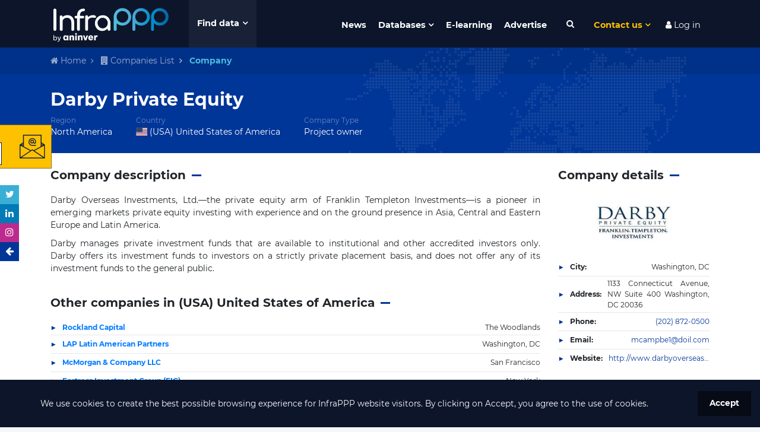

--- FILE ---
content_type: text/html; charset=UTF-8
request_url: https://www.infrapppworld.com/company/darby-private-equity
body_size: 49982
content:
<!DOCTYPE html>
<html lang="en">
<head>

    

    <!-- Google tag (gtag.js) -->
    <script async src="https://www.googletagmanager.com/gtag/js?id=G-0ZCV84EQ8E"></script>
    <script>
        window.dataLayer = window.dataLayer || [];
        function gtag(){dataLayer.push(arguments);}
        gtag('js', new Date());

        gtag('config', 'G-0ZCV84EQ8E');
    </script>


<!-- Stripe js -->
<script src="https://js.stripe.com/v3/"></script>

<!-- reCaptcha v3 -->
<script src='https://www.google.com/recaptcha/api.js?render=6LdfUX0UAAAAAGtgejWPbjnZ5qCuhep1TUDMVLtU'></script>


<meta charset="utf-8">
<meta http-equiv="X-UA-Compatible" content="IE=edge">
<meta name="viewport" content="width=device-width, initial-scale=1">
<title>Darby Private Equity | Infrastructure Finance & Investment</title>
<meta name="description" content="Darby Overseas Investments, Ltd.&mdash;the private equity arm of Franklin Templeton Investments&mdash;is a pioneer in emerging markets private equity investing with experience and on the ground presence in Asia,...">
<meta name="keywords" content="companies, infrastructure, PPP, (USA) United States of America, Investor">
<meta name="twitter:card" content="summary" />
<meta name="twitter:site" content="@InfraPPP" />
<meta property="og:description" content="Darby Overseas Investments, Ltd.&mdash;the private equity arm of Franklin Templeton Investments&mdash;is a pioneer in emerging markets private equity investing with experience and on the ground presence in Asia,..." />
<meta property="og:title" content="Darby Private Equity | Infrastructure Finance & Investment" />
<meta property="og:url" content="https://www.infrapppworld.com/company/darby-private-equity" />
<meta property="og:type" content="article" />
<meta property="og:image" content="http://infrapppworld.com/img/logos/infra-black.svg" />
<meta property="article:published_time" content="05-06-2015 02:47:55" />
<meta property="article:modified_time" content="20-01-2017 10:53:31" />
<meta property="article:section" content="Companies database" />

<link rel="canonical" href="https://www.infrapppworld.com/company/darby-private-equity"/>

<!-- CSRF Token -->
<meta name="csrf-token" content="N5n52tm9pwhi1hiW1XyikCTjDSywv09tys33oYD1">



<!-- Fonts -->


<!-- Styles -->
<link href="/front/css/styles.css?id=06fe7f0e9d501096b31b" rel="stylesheet">
<link href="https://www.infrapppworld.com/plugins/font-awesome.min.css" rel="stylesheet">
<link rel="stylesheet" href="https://www.infrapppworld.com/front/plugins/flag-icon-css/css/flag-icon.min.css">






<!-- Hotjar Tracking Code for https://www.infrapppworld.com/ -->
    <script>
        (function(h,o,t,j,a,r){
            h.hj=h.hj||function(){(h.hj.q=h.hj.q||[]).push(arguments)};
            h._hjSettings={hjid:1867559,hjsv:6};
            a=o.getElementsByTagName('head')[0];
            r=o.createElement('script');r.async=1;
            r.src=t+h._hjSettings.hjid+j+h._hjSettings.hjsv;
            a.appendChild(r);
        })(window,document,'https://static.hotjar.com/c/hotjar-','.js?sv=');
    </script>
</head>
<body class="">

    <!-- WINDUP Google Tag Manager (noscript) -->
    <noscript><iframe src="https://www.googletagmanager.com/ns.html?id=GTM-PM5BD3H"
                      height="0" width="0" style="display:none;visibility:hidden"></iframe></noscript>
    <!-- End Google Tag Manager (noscript) -->



<div id="app">

    <div id="header">

                    <div id="ruLeaving_hitbox"></div>
        
        <nav class="navbar navbar-expand-md container">
            <a class="navbar-brand" href="https://www.infrapppworld.com"><img src="https://www.infrapppworld.com/img/logos/infra-white.svg" alt="InfraPPP"></a>

            <button id="megamenu-toggleBtn" type="button" class="">Find data</button>
            <div id="megamenu" class="container">
                <div class="row no-gutters">

                    <div id="regions_megamenuFilter" class="col-sm-6 col-lg-3 megamenuFilter">
                        <div class="megamenuFiltersTitle"><div class="titleText">Regions</div></div>
                        <div class="megamenuFiltersOptions">
                            <i class="fa fa-chevron-up megamenuFiltersControl megamenuFiltersTop disabled" aria-hidden="true"></i>
                            <ul data-filter="regions">
                                                                    <a href="https://www.infrapppworld.com/regions/africa"><li class="megamenuFiltersOption"><span class="megamenuFiltersTriangle">&#9654;</span> Africa</li></a>
                                                                    <a href="https://www.infrapppworld.com/regions/asia"><li class="megamenuFiltersOption"><span class="megamenuFiltersTriangle">&#9654;</span> Asia</li></a>
                                                                    <a href="https://www.infrapppworld.com/regions/central-and-south-america"><li class="megamenuFiltersOption"><span class="megamenuFiltersTriangle">&#9654;</span> Central and South America</li></a>
                                                                    <a href="https://www.infrapppworld.com/regions/europe"><li class="megamenuFiltersOption"><span class="megamenuFiltersTriangle">&#9654;</span> Europe</li></a>
                                                                    <a href="https://www.infrapppworld.com/regions/north-america"><li class="megamenuFiltersOption"><span class="megamenuFiltersTriangle">&#9654;</span> North America</li></a>
                                                                    <a href="https://www.infrapppworld.com/regions/oceania"><li class="megamenuFiltersOption"><span class="megamenuFiltersTriangle">&#9654;</span> Oceania</li></a>
                                                            </ul>
                            <i class="fa fa-chevron-down megamenuFiltersControl megamenuFiltersBottom disabled" aria-hidden="true"></i>
                        </div>
                    </div>

                    <div id="countries_megamenuFilter" class="col-sm-6 col-lg-3 megamenuFilter">
                        <div class="megamenuFiltersTitle"><div class="titleText">Countries</div>
                            <button class="megamenuSearchBtn"><i class="fa fa-search fa-fw" aria-hidden="true"></i></button>
                            <input type="text" class="megamenuSearchInput" placeholder="Search a country">
                        </div>
                        <div class="megamenuFiltersOptions">
                            <i class="fa fa-chevron-up megamenuFiltersControl megamenuFiltersTop disabled" aria-hidden="true"></i>
                            <div class="noentrieslabel">No entries</div>
                            <ul data-filter="countries">
                                                                    <a data-itemname="(usa) united states of america" href="https://www.infrapppworld.com/countries/usa-united-states-of-america"><li class="megamenuFiltersOption"><span class="flag-icon flag-icon-us"></span> (USA) United States of America</li></a>
                                                                    <a data-itemname="afghanistan" href="https://www.infrapppworld.com/countries/afghanistan"><li class="megamenuFiltersOption"><span class="flag-icon flag-icon-af"></span> Afghanistan</li></a>
                                                                    <a data-itemname="albania" href="https://www.infrapppworld.com/countries/albania"><li class="megamenuFiltersOption"><span class="flag-icon flag-icon-al"></span> Albania</li></a>
                                                                    <a data-itemname="algeria" href="https://www.infrapppworld.com/countries/algeria"><li class="megamenuFiltersOption"><span class="flag-icon flag-icon-dz"></span> Algeria</li></a>
                                                                    <a data-itemname="andorra" href="https://www.infrapppworld.com/countries/andorra"><li class="megamenuFiltersOption"><span class="flag-icon flag-icon-ad"></span> Andorra</li></a>
                                                                    <a data-itemname="angola" href="https://www.infrapppworld.com/countries/angola"><li class="megamenuFiltersOption"><span class="flag-icon flag-icon-ao"></span> Angola</li></a>
                                                                    <a data-itemname="antigua and barbuda" href="https://www.infrapppworld.com/countries/antigua-and-barbuda"><li class="megamenuFiltersOption"><span class="flag-icon flag-icon-ag"></span> Antigua and Barbuda</li></a>
                                                                    <a data-itemname="argentina" href="https://www.infrapppworld.com/countries/argentina"><li class="megamenuFiltersOption"><span class="flag-icon flag-icon-ar"></span> Argentina</li></a>
                                                                    <a data-itemname="armenia" href="https://www.infrapppworld.com/countries/armenia"><li class="megamenuFiltersOption"><span class="flag-icon flag-icon-am"></span> Armenia</li></a>
                                                                    <a data-itemname="aruba" href="https://www.infrapppworld.com/countries/aruba"><li class="megamenuFiltersOption"><span class="flag-icon flag-icon-aw"></span> Aruba</li></a>
                                                                    <a data-itemname="australia" href="https://www.infrapppworld.com/countries/australia"><li class="megamenuFiltersOption"><span class="flag-icon flag-icon-au"></span> Australia</li></a>
                                                                    <a data-itemname="austria" href="https://www.infrapppworld.com/countries/austria"><li class="megamenuFiltersOption"><span class="flag-icon flag-icon-at"></span> Austria</li></a>
                                                                    <a data-itemname="azerbaijan" href="https://www.infrapppworld.com/countries/azerbaijan"><li class="megamenuFiltersOption"><span class="flag-icon flag-icon-az"></span> Azerbaijan</li></a>
                                                                    <a data-itemname="bahamas" href="https://www.infrapppworld.com/countries/bahamas"><li class="megamenuFiltersOption"><span class="flag-icon flag-icon-bs"></span> Bahamas</li></a>
                                                                    <a data-itemname="bahrain" href="https://www.infrapppworld.com/countries/bahrain"><li class="megamenuFiltersOption"><span class="flag-icon flag-icon-bh"></span> Bahrain</li></a>
                                                                    <a data-itemname="bangladesh" href="https://www.infrapppworld.com/countries/bangladesh"><li class="megamenuFiltersOption"><span class="flag-icon flag-icon-bd"></span> Bangladesh</li></a>
                                                                    <a data-itemname="barbados" href="https://www.infrapppworld.com/countries/barbados"><li class="megamenuFiltersOption"><span class="flag-icon flag-icon-bb"></span> Barbados</li></a>
                                                                    <a data-itemname="belarus" href="https://www.infrapppworld.com/countries/belarus"><li class="megamenuFiltersOption"><span class="flag-icon flag-icon-by"></span> Belarus</li></a>
                                                                    <a data-itemname="belgium" href="https://www.infrapppworld.com/countries/belgium"><li class="megamenuFiltersOption"><span class="flag-icon flag-icon-be"></span> Belgium</li></a>
                                                                    <a data-itemname="belize" href="https://www.infrapppworld.com/countries/belize"><li class="megamenuFiltersOption"><span class="flag-icon flag-icon-bz"></span> Belize</li></a>
                                                                    <a data-itemname="benin" href="https://www.infrapppworld.com/countries/benin"><li class="megamenuFiltersOption"><span class="flag-icon flag-icon-bj"></span> Benin</li></a>
                                                                    <a data-itemname="bermuda" href="https://www.infrapppworld.com/countries/bermuda"><li class="megamenuFiltersOption"><span class="flag-icon flag-icon-bm"></span> Bermuda</li></a>
                                                                    <a data-itemname="bhutan" href="https://www.infrapppworld.com/countries/bhutan"><li class="megamenuFiltersOption"><span class="flag-icon flag-icon-bt"></span> Bhutan</li></a>
                                                                    <a data-itemname="bolivia" href="https://www.infrapppworld.com/countries/bolivia"><li class="megamenuFiltersOption"><span class="flag-icon flag-icon-bo"></span> Bolivia</li></a>
                                                                    <a data-itemname="bosnia and herzegovina" href="https://www.infrapppworld.com/countries/bosnia-and-herzegovina"><li class="megamenuFiltersOption"><span class="flag-icon flag-icon-ba"></span> Bosnia and Herzegovina</li></a>
                                                                    <a data-itemname="botswana" href="https://www.infrapppworld.com/countries/botswana"><li class="megamenuFiltersOption"><span class="flag-icon flag-icon-bw"></span> Botswana</li></a>
                                                                    <a data-itemname="brazil" href="https://www.infrapppworld.com/countries/brazil"><li class="megamenuFiltersOption"><span class="flag-icon flag-icon-br"></span> Brazil</li></a>
                                                                    <a data-itemname="brunei" href="https://www.infrapppworld.com/countries/brunei"><li class="megamenuFiltersOption"><span class="flag-icon flag-icon-bn"></span> Brunei</li></a>
                                                                    <a data-itemname="bulgaria" href="https://www.infrapppworld.com/countries/bulgaria"><li class="megamenuFiltersOption"><span class="flag-icon flag-icon-bg"></span> Bulgaria</li></a>
                                                                    <a data-itemname="burkina faso" href="https://www.infrapppworld.com/countries/burkina-faso"><li class="megamenuFiltersOption"><span class="flag-icon flag-icon-bf"></span> Burkina Faso</li></a>
                                                                    <a data-itemname="burundi" href="https://www.infrapppworld.com/countries/burundi"><li class="megamenuFiltersOption"><span class="flag-icon flag-icon-bi"></span> Burundi</li></a>
                                                                    <a data-itemname="cabo verde" href="https://www.infrapppworld.com/countries/cabo-verde"><li class="megamenuFiltersOption"><span class="flag-icon flag-icon-cv"></span> Cabo Verde</li></a>
                                                                    <a data-itemname="cambodia" href="https://www.infrapppworld.com/countries/cambodia"><li class="megamenuFiltersOption"><span class="flag-icon flag-icon-kh"></span> Cambodia</li></a>
                                                                    <a data-itemname="cameroon" href="https://www.infrapppworld.com/countries/cameroon"><li class="megamenuFiltersOption"><span class="flag-icon flag-icon-cm"></span> Cameroon</li></a>
                                                                    <a data-itemname="canada" href="https://www.infrapppworld.com/countries/canada"><li class="megamenuFiltersOption"><span class="flag-icon flag-icon-ca"></span> Canada</li></a>
                                                                    <a data-itemname="cayman islands" href="https://www.infrapppworld.com/countries/cayman-islands"><li class="megamenuFiltersOption"><span class="flag-icon flag-icon-ky"></span> Cayman Islands</li></a>
                                                                    <a data-itemname="central african republic" href="https://www.infrapppworld.com/countries/central-african-republic"><li class="megamenuFiltersOption"><span class="flag-icon flag-icon-cf"></span> Central African Republic</li></a>
                                                                    <a data-itemname="chad" href="https://www.infrapppworld.com/countries/chad"><li class="megamenuFiltersOption"><span class="flag-icon flag-icon-td"></span> Chad</li></a>
                                                                    <a data-itemname="chile" href="https://www.infrapppworld.com/countries/chile"><li class="megamenuFiltersOption"><span class="flag-icon flag-icon-cl"></span> Chile</li></a>
                                                                    <a data-itemname="china" href="https://www.infrapppworld.com/countries/china"><li class="megamenuFiltersOption"><span class="flag-icon flag-icon-cn"></span> China</li></a>
                                                                    <a data-itemname="colombia" href="https://www.infrapppworld.com/countries/colombia"><li class="megamenuFiltersOption"><span class="flag-icon flag-icon-co"></span> Colombia</li></a>
                                                                    <a data-itemname="comoros" href="https://www.infrapppworld.com/countries/comoros"><li class="megamenuFiltersOption"><span class="flag-icon flag-icon-km"></span> Comoros</li></a>
                                                                    <a data-itemname="congo, democratic republic of the" href="https://www.infrapppworld.com/countries/congo-democratic-republic-of-the"><li class="megamenuFiltersOption"><span class="flag-icon flag-icon-cd"></span> Congo, Democratic Republic of the</li></a>
                                                                    <a data-itemname="congo, republic of the" href="https://www.infrapppworld.com/countries/congo-republic-of-the"><li class="megamenuFiltersOption"><span class="flag-icon flag-icon-cg"></span> Congo, Republic of the</li></a>
                                                                    <a data-itemname="costa rica" href="https://www.infrapppworld.com/countries/costa-rica"><li class="megamenuFiltersOption"><span class="flag-icon flag-icon-cr"></span> Costa Rica</li></a>
                                                                    <a data-itemname="cote d&#039;ivoire" href="https://www.infrapppworld.com/countries/cote-d-ivoire"><li class="megamenuFiltersOption"><span class="flag-icon flag-icon-ci"></span> Cote d&#039;Ivoire</li></a>
                                                                    <a data-itemname="croatia" href="https://www.infrapppworld.com/countries/croatia"><li class="megamenuFiltersOption"><span class="flag-icon flag-icon-hr"></span> Croatia</li></a>
                                                                    <a data-itemname="cuba" href="https://www.infrapppworld.com/countries/cuba"><li class="megamenuFiltersOption"><span class="flag-icon flag-icon-cu"></span> Cuba</li></a>
                                                                    <a data-itemname="cyprus" href="https://www.infrapppworld.com/countries/cyprus"><li class="megamenuFiltersOption"><span class="flag-icon flag-icon-cy"></span> Cyprus</li></a>
                                                                    <a data-itemname="czech republic" href="https://www.infrapppworld.com/countries/czech-republic"><li class="megamenuFiltersOption"><span class="flag-icon flag-icon-cz"></span> Czech Republic</li></a>
                                                                    <a data-itemname="denmark" href="https://www.infrapppworld.com/countries/denmark"><li class="megamenuFiltersOption"><span class="flag-icon flag-icon-dk"></span> Denmark</li></a>
                                                                    <a data-itemname="djibouti" href="https://www.infrapppworld.com/countries/djibouti"><li class="megamenuFiltersOption"><span class="flag-icon flag-icon-dj"></span> Djibouti</li></a>
                                                                    <a data-itemname="dominica" href="https://www.infrapppworld.com/countries/dominica"><li class="megamenuFiltersOption"><span class="flag-icon flag-icon-dm"></span> Dominica</li></a>
                                                                    <a data-itemname="dominican republic" href="https://www.infrapppworld.com/countries/dominican-republic"><li class="megamenuFiltersOption"><span class="flag-icon flag-icon-do"></span> Dominican Republic</li></a>
                                                                    <a data-itemname="ecuador" href="https://www.infrapppworld.com/countries/ecuador"><li class="megamenuFiltersOption"><span class="flag-icon flag-icon-ec"></span> Ecuador</li></a>
                                                                    <a data-itemname="egypt" href="https://www.infrapppworld.com/countries/egypt"><li class="megamenuFiltersOption"><span class="flag-icon flag-icon-eg"></span> Egypt</li></a>
                                                                    <a data-itemname="el salvador" href="https://www.infrapppworld.com/countries/el-salvador"><li class="megamenuFiltersOption"><span class="flag-icon flag-icon-sv"></span> El Salvador</li></a>
                                                                    <a data-itemname="equatorial guinea" href="https://www.infrapppworld.com/countries/equatorial-guinea"><li class="megamenuFiltersOption"><span class="flag-icon flag-icon-gq"></span> Equatorial Guinea</li></a>
                                                                    <a data-itemname="eritrea" href="https://www.infrapppworld.com/countries/eritrea"><li class="megamenuFiltersOption"><span class="flag-icon flag-icon-er"></span> Eritrea</li></a>
                                                                    <a data-itemname="estonia" href="https://www.infrapppworld.com/countries/estonia"><li class="megamenuFiltersOption"><span class="flag-icon flag-icon-ee"></span> Estonia</li></a>
                                                                    <a data-itemname="ethiopia" href="https://www.infrapppworld.com/countries/ethiopia"><li class="megamenuFiltersOption"><span class="flag-icon flag-icon-et"></span> Ethiopia</li></a>
                                                                    <a data-itemname="fiji" href="https://www.infrapppworld.com/countries/fiji"><li class="megamenuFiltersOption"><span class="flag-icon flag-icon-fj"></span> Fiji</li></a>
                                                                    <a data-itemname="finland" href="https://www.infrapppworld.com/countries/finland"><li class="megamenuFiltersOption"><span class="flag-icon flag-icon-fi"></span> Finland</li></a>
                                                                    <a data-itemname="france" href="https://www.infrapppworld.com/countries/france"><li class="megamenuFiltersOption"><span class="flag-icon flag-icon-fr"></span> France</li></a>
                                                                    <a data-itemname="gabon" href="https://www.infrapppworld.com/countries/gabon"><li class="megamenuFiltersOption"><span class="flag-icon flag-icon-ga"></span> Gabon</li></a>
                                                                    <a data-itemname="gambia" href="https://www.infrapppworld.com/countries/gambia"><li class="megamenuFiltersOption"><span class="flag-icon flag-icon-gm"></span> Gambia</li></a>
                                                                    <a data-itemname="georgia" href="https://www.infrapppworld.com/countries/georgia"><li class="megamenuFiltersOption"><span class="flag-icon flag-icon-ge"></span> Georgia</li></a>
                                                                    <a data-itemname="germany" href="https://www.infrapppworld.com/countries/germany"><li class="megamenuFiltersOption"><span class="flag-icon flag-icon-de"></span> Germany</li></a>
                                                                    <a data-itemname="ghana" href="https://www.infrapppworld.com/countries/ghana"><li class="megamenuFiltersOption"><span class="flag-icon flag-icon-gh"></span> Ghana</li></a>
                                                                    <a data-itemname="greece" href="https://www.infrapppworld.com/countries/greece"><li class="megamenuFiltersOption"><span class="flag-icon flag-icon-gr"></span> Greece</li></a>
                                                                    <a data-itemname="greenland" href="https://www.infrapppworld.com/countries/greenland"><li class="megamenuFiltersOption"><span class="flag-icon flag-icon-gl"></span> Greenland</li></a>
                                                                    <a data-itemname="grenada" href="https://www.infrapppworld.com/countries/grenada"><li class="megamenuFiltersOption"><span class="flag-icon flag-icon-gd"></span> Grenada</li></a>
                                                                    <a data-itemname="guatemala" href="https://www.infrapppworld.com/countries/guatemala"><li class="megamenuFiltersOption"><span class="flag-icon flag-icon-gt"></span> Guatemala</li></a>
                                                                    <a data-itemname="guinea" href="https://www.infrapppworld.com/countries/guinea"><li class="megamenuFiltersOption"><span class="flag-icon flag-icon-gn"></span> Guinea</li></a>
                                                                    <a data-itemname="guinea-bissau" href="https://www.infrapppworld.com/countries/guinea-bissau"><li class="megamenuFiltersOption"><span class="flag-icon flag-icon-gw"></span> Guinea-Bissau</li></a>
                                                                    <a data-itemname="guyana" href="https://www.infrapppworld.com/countries/guyana"><li class="megamenuFiltersOption"><span class="flag-icon flag-icon-gy"></span> Guyana</li></a>
                                                                    <a data-itemname="haiti" href="https://www.infrapppworld.com/countries/haiti"><li class="megamenuFiltersOption"><span class="flag-icon flag-icon-ht"></span> Haiti</li></a>
                                                                    <a data-itemname="honduras" href="https://www.infrapppworld.com/countries/honduras"><li class="megamenuFiltersOption"><span class="flag-icon flag-icon-hn"></span> Honduras</li></a>
                                                                    <a data-itemname="hong kong" href="https://www.infrapppworld.com/countries/hong-kong"><li class="megamenuFiltersOption"><span class="flag-icon flag-icon-hk"></span> Hong Kong</li></a>
                                                                    <a data-itemname="hungary" href="https://www.infrapppworld.com/countries/hungary"><li class="megamenuFiltersOption"><span class="flag-icon flag-icon-hu"></span> Hungary</li></a>
                                                                    <a data-itemname="iceland" href="https://www.infrapppworld.com/countries/iceland"><li class="megamenuFiltersOption"><span class="flag-icon flag-icon-is"></span> Iceland</li></a>
                                                                    <a data-itemname="india" href="https://www.infrapppworld.com/countries/india"><li class="megamenuFiltersOption"><span class="flag-icon flag-icon-in"></span> India</li></a>
                                                                    <a data-itemname="indonesia" href="https://www.infrapppworld.com/countries/indonesia"><li class="megamenuFiltersOption"><span class="flag-icon flag-icon-id"></span> Indonesia</li></a>
                                                                    <a data-itemname="iran" href="https://www.infrapppworld.com/countries/iran"><li class="megamenuFiltersOption"><span class="flag-icon flag-icon-ir"></span> Iran</li></a>
                                                                    <a data-itemname="iraq" href="https://www.infrapppworld.com/countries/iraq"><li class="megamenuFiltersOption"><span class="flag-icon flag-icon-iq"></span> Iraq</li></a>
                                                                    <a data-itemname="ireland" href="https://www.infrapppworld.com/countries/ireland"><li class="megamenuFiltersOption"><span class="flag-icon flag-icon-ie"></span> Ireland</li></a>
                                                                    <a data-itemname="israel" href="https://www.infrapppworld.com/countries/israel"><li class="megamenuFiltersOption"><span class="flag-icon flag-icon-il"></span> Israel</li></a>
                                                                    <a data-itemname="italy" href="https://www.infrapppworld.com/countries/italy"><li class="megamenuFiltersOption"><span class="flag-icon flag-icon-it"></span> Italy</li></a>
                                                                    <a data-itemname="jamaica" href="https://www.infrapppworld.com/countries/jamaica"><li class="megamenuFiltersOption"><span class="flag-icon flag-icon-jm"></span> Jamaica</li></a>
                                                                    <a data-itemname="japan" href="https://www.infrapppworld.com/countries/japan"><li class="megamenuFiltersOption"><span class="flag-icon flag-icon-jp"></span> Japan</li></a>
                                                                    <a data-itemname="jordan" href="https://www.infrapppworld.com/countries/jordan"><li class="megamenuFiltersOption"><span class="flag-icon flag-icon-jo"></span> Jordan</li></a>
                                                                    <a data-itemname="kazakhstan" href="https://www.infrapppworld.com/countries/kazakhstan"><li class="megamenuFiltersOption"><span class="flag-icon flag-icon-kz"></span> Kazakhstan</li></a>
                                                                    <a data-itemname="kenya" href="https://www.infrapppworld.com/countries/kenya"><li class="megamenuFiltersOption"><span class="flag-icon flag-icon-ke"></span> Kenya</li></a>
                                                                    <a data-itemname="kiribati" href="https://www.infrapppworld.com/countries/kiribati"><li class="megamenuFiltersOption"><span class="flag-icon flag-icon-ki"></span> Kiribati</li></a>
                                                                    <a data-itemname="kosovo" href="https://www.infrapppworld.com/countries/kosovo"><li class="megamenuFiltersOption"><span class="flag-icon flag-icon-xk"></span> Kosovo</li></a>
                                                                    <a data-itemname="kuwait" href="https://www.infrapppworld.com/countries/kuwait"><li class="megamenuFiltersOption"><span class="flag-icon flag-icon-kw"></span> Kuwait</li></a>
                                                                    <a data-itemname="kyrgyzstan" href="https://www.infrapppworld.com/countries/kyrgyzstan"><li class="megamenuFiltersOption"><span class="flag-icon flag-icon-kg"></span> Kyrgyzstan</li></a>
                                                                    <a data-itemname="laos" href="https://www.infrapppworld.com/countries/laos"><li class="megamenuFiltersOption"><span class="flag-icon flag-icon-la"></span> Laos</li></a>
                                                                    <a data-itemname="latvia" href="https://www.infrapppworld.com/countries/latvia"><li class="megamenuFiltersOption"><span class="flag-icon flag-icon-lv"></span> Latvia</li></a>
                                                                    <a data-itemname="lebanon" href="https://www.infrapppworld.com/countries/lebanon"><li class="megamenuFiltersOption"><span class="flag-icon flag-icon-lb"></span> Lebanon</li></a>
                                                                    <a data-itemname="lesotho" href="https://www.infrapppworld.com/countries/lesotho"><li class="megamenuFiltersOption"><span class="flag-icon flag-icon-ls"></span> Lesotho</li></a>
                                                                    <a data-itemname="liberia" href="https://www.infrapppworld.com/countries/liberia"><li class="megamenuFiltersOption"><span class="flag-icon flag-icon-lr"></span> Liberia</li></a>
                                                                    <a data-itemname="libya" href="https://www.infrapppworld.com/countries/libya"><li class="megamenuFiltersOption"><span class="flag-icon flag-icon-ly"></span> Libya</li></a>
                                                                    <a data-itemname="liechtenstein" href="https://www.infrapppworld.com/countries/liechtenstein"><li class="megamenuFiltersOption"><span class="flag-icon flag-icon-li"></span> Liechtenstein</li></a>
                                                                    <a data-itemname="lithuania" href="https://www.infrapppworld.com/countries/lithuania"><li class="megamenuFiltersOption"><span class="flag-icon flag-icon-lt"></span> Lithuania</li></a>
                                                                    <a data-itemname="luxembourg" href="https://www.infrapppworld.com/countries/luxembourg"><li class="megamenuFiltersOption"><span class="flag-icon flag-icon-lu"></span> Luxembourg</li></a>
                                                                    <a data-itemname="macau" href="https://www.infrapppworld.com/countries/macau"><li class="megamenuFiltersOption"><span class="flag-icon flag-icon-mo"></span> Macau</li></a>
                                                                    <a data-itemname="macedonia" href="https://www.infrapppworld.com/countries/macedonia"><li class="megamenuFiltersOption"><span class="flag-icon flag-icon-mk"></span> Macedonia</li></a>
                                                                    <a data-itemname="madagascar" href="https://www.infrapppworld.com/countries/madagascar"><li class="megamenuFiltersOption"><span class="flag-icon flag-icon-mg"></span> Madagascar</li></a>
                                                                    <a data-itemname="malawi" href="https://www.infrapppworld.com/countries/malawi"><li class="megamenuFiltersOption"><span class="flag-icon flag-icon-mw"></span> Malawi</li></a>
                                                                    <a data-itemname="malaysia" href="https://www.infrapppworld.com/countries/malaysia"><li class="megamenuFiltersOption"><span class="flag-icon flag-icon-my"></span> Malaysia</li></a>
                                                                    <a data-itemname="maldives" href="https://www.infrapppworld.com/countries/maldives"><li class="megamenuFiltersOption"><span class="flag-icon flag-icon-mv"></span> Maldives</li></a>
                                                                    <a data-itemname="mali" href="https://www.infrapppworld.com/countries/mali"><li class="megamenuFiltersOption"><span class="flag-icon flag-icon-ml"></span> Mali</li></a>
                                                                    <a data-itemname="malta" href="https://www.infrapppworld.com/countries/malta"><li class="megamenuFiltersOption"><span class="flag-icon flag-icon-mt"></span> Malta</li></a>
                                                                    <a data-itemname="marshall islands" href="https://www.infrapppworld.com/countries/marshall-islands"><li class="megamenuFiltersOption"><span class="flag-icon flag-icon-mh"></span> Marshall Islands</li></a>
                                                                    <a data-itemname="mauritania" href="https://www.infrapppworld.com/countries/mauritania"><li class="megamenuFiltersOption"><span class="flag-icon flag-icon-mr"></span> Mauritania</li></a>
                                                                    <a data-itemname="mauritius" href="https://www.infrapppworld.com/countries/mauritius"><li class="megamenuFiltersOption"><span class="flag-icon flag-icon-mu"></span> Mauritius</li></a>
                                                                    <a data-itemname="mexico" href="https://www.infrapppworld.com/countries/mexico"><li class="megamenuFiltersOption"><span class="flag-icon flag-icon-mx"></span> Mexico</li></a>
                                                                    <a data-itemname="micronesia" href="https://www.infrapppworld.com/countries/micronesia"><li class="megamenuFiltersOption"><span class="flag-icon flag-icon-fm"></span> Micronesia</li></a>
                                                                    <a data-itemname="moldova" href="https://www.infrapppworld.com/countries/moldova"><li class="megamenuFiltersOption"><span class="flag-icon flag-icon-md"></span> Moldova</li></a>
                                                                    <a data-itemname="monaco" href="https://www.infrapppworld.com/countries/monaco"><li class="megamenuFiltersOption"><span class="flag-icon flag-icon-mc"></span> Monaco</li></a>
                                                                    <a data-itemname="mongolia" href="https://www.infrapppworld.com/countries/mongolia"><li class="megamenuFiltersOption"><span class="flag-icon flag-icon-mn"></span> Mongolia</li></a>
                                                                    <a data-itemname="montenegro" href="https://www.infrapppworld.com/countries/montenegro"><li class="megamenuFiltersOption"><span class="flag-icon flag-icon-me"></span> Montenegro</li></a>
                                                                    <a data-itemname="montserrat" href="https://www.infrapppworld.com/countries/montserrat"><li class="megamenuFiltersOption"><span class="flag-icon flag-icon-ms"></span> Montserrat</li></a>
                                                                    <a data-itemname="morocco" href="https://www.infrapppworld.com/countries/morocco"><li class="megamenuFiltersOption"><span class="flag-icon flag-icon-ma"></span> Morocco</li></a>
                                                                    <a data-itemname="mozambique" href="https://www.infrapppworld.com/countries/mozambique"><li class="megamenuFiltersOption"><span class="flag-icon flag-icon-mz"></span> Mozambique</li></a>
                                                                    <a data-itemname="myanmar (burma)" href="https://www.infrapppworld.com/countries/myanmar-burma"><li class="megamenuFiltersOption"><span class="flag-icon flag-icon-mm"></span> Myanmar (Burma)</li></a>
                                                                    <a data-itemname="namibia" href="https://www.infrapppworld.com/countries/namibia"><li class="megamenuFiltersOption"><span class="flag-icon flag-icon-na"></span> Namibia</li></a>
                                                                    <a data-itemname="nauru" href="https://www.infrapppworld.com/countries/nauru"><li class="megamenuFiltersOption"><span class="flag-icon flag-icon-nr"></span> Nauru</li></a>
                                                                    <a data-itemname="nepal" href="https://www.infrapppworld.com/countries/nepal"><li class="megamenuFiltersOption"><span class="flag-icon flag-icon-np"></span> Nepal</li></a>
                                                                    <a data-itemname="netherlands" href="https://www.infrapppworld.com/countries/netherlands"><li class="megamenuFiltersOption"><span class="flag-icon flag-icon-nl"></span> Netherlands</li></a>
                                                                    <a data-itemname="new zealand" href="https://www.infrapppworld.com/countries/new-zealand"><li class="megamenuFiltersOption"><span class="flag-icon flag-icon-nz"></span> New Zealand</li></a>
                                                                    <a data-itemname="nicaragua" href="https://www.infrapppworld.com/countries/nicaragua"><li class="megamenuFiltersOption"><span class="flag-icon flag-icon-ni"></span> Nicaragua</li></a>
                                                                    <a data-itemname="niger" href="https://www.infrapppworld.com/countries/niger"><li class="megamenuFiltersOption"><span class="flag-icon flag-icon-ne"></span> Niger</li></a>
                                                                    <a data-itemname="nigeria" href="https://www.infrapppworld.com/countries/nigeria"><li class="megamenuFiltersOption"><span class="flag-icon flag-icon-ng"></span> Nigeria</li></a>
                                                                    <a data-itemname="north korea" href="https://www.infrapppworld.com/countries/north-korea"><li class="megamenuFiltersOption"><span class="flag-icon flag-icon-kp"></span> North Korea</li></a>
                                                                    <a data-itemname="norway" href="https://www.infrapppworld.com/countries/norway"><li class="megamenuFiltersOption"><span class="flag-icon flag-icon-no"></span> Norway</li></a>
                                                                    <a data-itemname="oman" href="https://www.infrapppworld.com/countries/oman"><li class="megamenuFiltersOption"><span class="flag-icon flag-icon-om"></span> Oman</li></a>
                                                                    <a data-itemname="pakistan" href="https://www.infrapppworld.com/countries/pakistan"><li class="megamenuFiltersOption"><span class="flag-icon flag-icon-pk"></span> Pakistan</li></a>
                                                                    <a data-itemname="palau" href="https://www.infrapppworld.com/countries/palau"><li class="megamenuFiltersOption"><span class="flag-icon flag-icon-pw"></span> Palau</li></a>
                                                                    <a data-itemname="palestine" href="https://www.infrapppworld.com/countries/palestine"><li class="megamenuFiltersOption"><span class="flag-icon flag-icon-ps"></span> Palestine</li></a>
                                                                    <a data-itemname="panama" href="https://www.infrapppworld.com/countries/panama"><li class="megamenuFiltersOption"><span class="flag-icon flag-icon-pa"></span> Panama</li></a>
                                                                    <a data-itemname="papua new guinea" href="https://www.infrapppworld.com/countries/papua-new-guinea"><li class="megamenuFiltersOption"><span class="flag-icon flag-icon-pg"></span> Papua New Guinea</li></a>
                                                                    <a data-itemname="paraguay" href="https://www.infrapppworld.com/countries/paraguay"><li class="megamenuFiltersOption"><span class="flag-icon flag-icon-py"></span> Paraguay</li></a>
                                                                    <a data-itemname="peru" href="https://www.infrapppworld.com/countries/peru"><li class="megamenuFiltersOption"><span class="flag-icon flag-icon-pe"></span> Peru</li></a>
                                                                    <a data-itemname="philippines" href="https://www.infrapppworld.com/countries/philippines"><li class="megamenuFiltersOption"><span class="flag-icon flag-icon-ph"></span> Philippines</li></a>
                                                                    <a data-itemname="poland" href="https://www.infrapppworld.com/countries/poland"><li class="megamenuFiltersOption"><span class="flag-icon flag-icon-pl"></span> Poland</li></a>
                                                                    <a data-itemname="portugal" href="https://www.infrapppworld.com/countries/portugal"><li class="megamenuFiltersOption"><span class="flag-icon flag-icon-pt"></span> Portugal</li></a>
                                                                    <a data-itemname="puerto rico" href="https://www.infrapppworld.com/countries/puerto-rico"><li class="megamenuFiltersOption"><span class="flag-icon flag-icon-pr"></span> Puerto Rico</li></a>
                                                                    <a data-itemname="qatar" href="https://www.infrapppworld.com/countries/qatar"><li class="megamenuFiltersOption"><span class="flag-icon flag-icon-qa"></span> Qatar</li></a>
                                                                    <a data-itemname="romania" href="https://www.infrapppworld.com/countries/romania"><li class="megamenuFiltersOption"><span class="flag-icon flag-icon-ro"></span> Romania</li></a>
                                                                    <a data-itemname="russia" href="https://www.infrapppworld.com/countries/russia"><li class="megamenuFiltersOption"><span class="flag-icon flag-icon-ru"></span> Russia</li></a>
                                                                    <a data-itemname="rwanda" href="https://www.infrapppworld.com/countries/rwanda"><li class="megamenuFiltersOption"><span class="flag-icon flag-icon-rw"></span> Rwanda</li></a>
                                                                    <a data-itemname="samoa" href="https://www.infrapppworld.com/countries/samoa"><li class="megamenuFiltersOption"><span class="flag-icon flag-icon-ws"></span> Samoa</li></a>
                                                                    <a data-itemname="san marino" href="https://www.infrapppworld.com/countries/san-marino"><li class="megamenuFiltersOption"><span class="flag-icon flag-icon-sm"></span> San Marino</li></a>
                                                                    <a data-itemname="sao tome and principe" href="https://www.infrapppworld.com/countries/sao-tome-and-principe"><li class="megamenuFiltersOption"><span class="flag-icon flag-icon-st"></span> Sao Tome and Principe</li></a>
                                                                    <a data-itemname="saudi arabia" href="https://www.infrapppworld.com/countries/saudi-arabia"><li class="megamenuFiltersOption"><span class="flag-icon flag-icon-sa"></span> Saudi Arabia</li></a>
                                                                    <a data-itemname="senegal" href="https://www.infrapppworld.com/countries/senegal"><li class="megamenuFiltersOption"><span class="flag-icon flag-icon-sn"></span> Senegal</li></a>
                                                                    <a data-itemname="serbia" href="https://www.infrapppworld.com/countries/serbia"><li class="megamenuFiltersOption"><span class="flag-icon flag-icon-rs"></span> Serbia</li></a>
                                                                    <a data-itemname="seychelles" href="https://www.infrapppworld.com/countries/seychelles"><li class="megamenuFiltersOption"><span class="flag-icon flag-icon-sc"></span> Seychelles</li></a>
                                                                    <a data-itemname="sierra leone" href="https://www.infrapppworld.com/countries/sierra-leone"><li class="megamenuFiltersOption"><span class="flag-icon flag-icon-sl"></span> Sierra Leone</li></a>
                                                                    <a data-itemname="singapore" href="https://www.infrapppworld.com/countries/singapore"><li class="megamenuFiltersOption"><span class="flag-icon flag-icon-sg"></span> Singapore</li></a>
                                                                    <a data-itemname="slovakia" href="https://www.infrapppworld.com/countries/slovakia"><li class="megamenuFiltersOption"><span class="flag-icon flag-icon-sk"></span> Slovakia</li></a>
                                                                    <a data-itemname="slovenia" href="https://www.infrapppworld.com/countries/slovenia"><li class="megamenuFiltersOption"><span class="flag-icon flag-icon-si"></span> Slovenia</li></a>
                                                                    <a data-itemname="solomon islands" href="https://www.infrapppworld.com/countries/solomon-islands"><li class="megamenuFiltersOption"><span class="flag-icon flag-icon-sb"></span> Solomon Islands</li></a>
                                                                    <a data-itemname="somalia" href="https://www.infrapppworld.com/countries/somalia"><li class="megamenuFiltersOption"><span class="flag-icon flag-icon-so"></span> Somalia</li></a>
                                                                    <a data-itemname="somaliland" href="https://www.infrapppworld.com/countries/somaliland"><li class="megamenuFiltersOption"><span class="flag-icon flag-icon-so"></span> Somaliland</li></a>
                                                                    <a data-itemname="south africa" href="https://www.infrapppworld.com/countries/south-africa"><li class="megamenuFiltersOption"><span class="flag-icon flag-icon-za"></span> South Africa</li></a>
                                                                    <a data-itemname="south korea" href="https://www.infrapppworld.com/countries/south-korea"><li class="megamenuFiltersOption"><span class="flag-icon flag-icon-kr"></span> South Korea</li></a>
                                                                    <a data-itemname="south sudan" href="https://www.infrapppworld.com/countries/south-sudan"><li class="megamenuFiltersOption"><span class="flag-icon flag-icon-ss"></span> South Sudan</li></a>
                                                                    <a data-itemname="spain" href="https://www.infrapppworld.com/countries/spain"><li class="megamenuFiltersOption"><span class="flag-icon flag-icon-es"></span> Spain</li></a>
                                                                    <a data-itemname="sri lanka" href="https://www.infrapppworld.com/countries/sri-lanka"><li class="megamenuFiltersOption"><span class="flag-icon flag-icon-lk"></span> Sri Lanka</li></a>
                                                                    <a data-itemname="st. helena" href="https://www.infrapppworld.com/countries/st-helena"><li class="megamenuFiltersOption"><span class="flag-icon flag-icon-sh"></span> St. Helena</li></a>
                                                                    <a data-itemname="st. kitts and nevis" href="https://www.infrapppworld.com/countries/st-kitts-and-nevis"><li class="megamenuFiltersOption"><span class="flag-icon flag-icon-kn"></span> St. Kitts and Nevis</li></a>
                                                                    <a data-itemname="st. lucia" href="https://www.infrapppworld.com/countries/st-lucia"><li class="megamenuFiltersOption"><span class="flag-icon flag-icon-lc"></span> St. Lucia</li></a>
                                                                    <a data-itemname="st. vincent and the grenadines" href="https://www.infrapppworld.com/countries/st-vincent-and-the-grenadines"><li class="megamenuFiltersOption"><span class="flag-icon flag-icon-vc"></span> St. Vincent and The Grenadines</li></a>
                                                                    <a data-itemname="sudan" href="https://www.infrapppworld.com/countries/sudan"><li class="megamenuFiltersOption"><span class="flag-icon flag-icon-sd"></span> Sudan</li></a>
                                                                    <a data-itemname="suriname" href="https://www.infrapppworld.com/countries/suriname"><li class="megamenuFiltersOption"><span class="flag-icon flag-icon-sr"></span> Suriname</li></a>
                                                                    <a data-itemname="swaziland" href="https://www.infrapppworld.com/countries/swaziland"><li class="megamenuFiltersOption"><span class="flag-icon flag-icon-sz"></span> Swaziland</li></a>
                                                                    <a data-itemname="sweden" href="https://www.infrapppworld.com/countries/sweden"><li class="megamenuFiltersOption"><span class="flag-icon flag-icon-se"></span> Sweden</li></a>
                                                                    <a data-itemname="switzerland" href="https://www.infrapppworld.com/countries/switzerland"><li class="megamenuFiltersOption"><span class="flag-icon flag-icon-ch"></span> Switzerland</li></a>
                                                                    <a data-itemname="syria" href="https://www.infrapppworld.com/countries/syria"><li class="megamenuFiltersOption"><span class="flag-icon flag-icon-sy"></span> Syria</li></a>
                                                                    <a data-itemname="taiwan" href="https://www.infrapppworld.com/countries/taiwan"><li class="megamenuFiltersOption"><span class="flag-icon flag-icon-tw"></span> Taiwan</li></a>
                                                                    <a data-itemname="tajikistan" href="https://www.infrapppworld.com/countries/tajikistan"><li class="megamenuFiltersOption"><span class="flag-icon flag-icon-tj"></span> Tajikistan</li></a>
                                                                    <a data-itemname="tanzania" href="https://www.infrapppworld.com/countries/tanzania"><li class="megamenuFiltersOption"><span class="flag-icon flag-icon-tz"></span> Tanzania</li></a>
                                                                    <a data-itemname="thailand" href="https://www.infrapppworld.com/countries/thailand"><li class="megamenuFiltersOption"><span class="flag-icon flag-icon-th"></span> Thailand</li></a>
                                                                    <a data-itemname="timor leste" href="https://www.infrapppworld.com/countries/timor-leste"><li class="megamenuFiltersOption"><span class="flag-icon flag-icon-tl"></span> Timor Leste</li></a>
                                                                    <a data-itemname="togo" href="https://www.infrapppworld.com/countries/togo"><li class="megamenuFiltersOption"><span class="flag-icon flag-icon-tg"></span> Togo</li></a>
                                                                    <a data-itemname="tonga" href="https://www.infrapppworld.com/countries/tonga"><li class="megamenuFiltersOption"><span class="flag-icon flag-icon-to"></span> Tonga</li></a>
                                                                    <a data-itemname="trinidad and tobago" href="https://www.infrapppworld.com/countries/trinidad-and-tobago"><li class="megamenuFiltersOption"><span class="flag-icon flag-icon-tt"></span> Trinidad and Tobago</li></a>
                                                                    <a data-itemname="tunisia" href="https://www.infrapppworld.com/countries/tunisia"><li class="megamenuFiltersOption"><span class="flag-icon flag-icon-tn"></span> Tunisia</li></a>
                                                                    <a data-itemname="turkey" href="https://www.infrapppworld.com/countries/turkey"><li class="megamenuFiltersOption"><span class="flag-icon flag-icon-tr"></span> Turkey</li></a>
                                                                    <a data-itemname="turkmenistan" href="https://www.infrapppworld.com/countries/turkmenistan"><li class="megamenuFiltersOption"><span class="flag-icon flag-icon-tm"></span> Turkmenistan</li></a>
                                                                    <a data-itemname="tuvalu" href="https://www.infrapppworld.com/countries/tuvalu"><li class="megamenuFiltersOption"><span class="flag-icon flag-icon-tv"></span> Tuvalu</li></a>
                                                                    <a data-itemname="uganda" href="https://www.infrapppworld.com/countries/uganda"><li class="megamenuFiltersOption"><span class="flag-icon flag-icon-ug"></span> Uganda</li></a>
                                                                    <a data-itemname="uk (united kingdom)" href="https://www.infrapppworld.com/countries/uk-united-kingdom"><li class="megamenuFiltersOption"><span class="flag-icon flag-icon-gb"></span> UK (United Kingdom)</li></a>
                                                                    <a data-itemname="ukraine" href="https://www.infrapppworld.com/countries/ukraine"><li class="megamenuFiltersOption"><span class="flag-icon flag-icon-ua"></span> Ukraine</li></a>
                                                                    <a data-itemname="united arab emirates" href="https://www.infrapppworld.com/countries/united-arab-emirates"><li class="megamenuFiltersOption"><span class="flag-icon flag-icon-ae"></span> United Arab Emirates</li></a>
                                                                    <a data-itemname="uruguay" href="https://www.infrapppworld.com/countries/uruguay"><li class="megamenuFiltersOption"><span class="flag-icon flag-icon-uy"></span> Uruguay</li></a>
                                                                    <a data-itemname="uzbekistan" href="https://www.infrapppworld.com/countries/uzbekistan"><li class="megamenuFiltersOption"><span class="flag-icon flag-icon-uz"></span> Uzbekistan</li></a>
                                                                    <a data-itemname="vanuatu" href="https://www.infrapppworld.com/countries/vanuatu"><li class="megamenuFiltersOption"><span class="flag-icon flag-icon-vu"></span> Vanuatu</li></a>
                                                                    <a data-itemname="vatican city (holy see)" href="https://www.infrapppworld.com/countries/vatican-city-holy-see"><li class="megamenuFiltersOption"><span class="flag-icon flag-icon-va"></span> Vatican City (Holy See)</li></a>
                                                                    <a data-itemname="venezuela" href="https://www.infrapppworld.com/countries/venezuela"><li class="megamenuFiltersOption"><span class="flag-icon flag-icon-ve"></span> Venezuela</li></a>
                                                                    <a data-itemname="vietnam" href="https://www.infrapppworld.com/countries/vietnam"><li class="megamenuFiltersOption"><span class="flag-icon flag-icon-vn"></span> Vietnam</li></a>
                                                                    <a data-itemname="yemen" href="https://www.infrapppworld.com/countries/yemen"><li class="megamenuFiltersOption"><span class="flag-icon flag-icon-ye"></span> Yemen</li></a>
                                                                    <a data-itemname="zambia" href="https://www.infrapppworld.com/countries/zambia"><li class="megamenuFiltersOption"><span class="flag-icon flag-icon-zm"></span> Zambia</li></a>
                                                                    <a data-itemname="zimbabwe" href="https://www.infrapppworld.com/countries/zimbabwe"><li class="megamenuFiltersOption"><span class="flag-icon flag-icon-zw"></span> Zimbabwe</li></a>
                                                            </ul>
                            <i class="fa fa-chevron-down megamenuFiltersControl megamenuFiltersBottom" aria-hidden="true"></i>
                        </div>
                    </div>

                    <div id="sectors_megamenuFilter" class="col-sm-6 col-lg-3 megamenuFilter">
                        <div class="megamenuFiltersTitle"><div class="titleText">Sectors</div></div>
                        <div class="megamenuFiltersOptions">
                            <i class="fa fa-chevron-up megamenuFiltersControl megamenuFiltersTop disabled" aria-hidden="true"></i>
                            <ul data-filter="sectors">
                                                                                                        <a href="https://www.infrapppworld.com/sectors/energy"><li class="megamenuFiltersOption"><?xml version="1.0" encoding="iso-8859-1"?>
<!-- Generator: Adobe Illustrator 16.0.0, SVG Export Plug-In . SVG Version: 6.00 Build 0)  -->
<!DOCTYPE svg PUBLIC "-//W3C//DTD SVG 1.1//EN" "http://www.w3.org/Graphics/SVG/1.1/DTD/svg11.dtd">
<svg xmlns="http://www.w3.org/2000/svg" xmlns:xlink="http://www.w3.org/1999/xlink" version="1.1" id="Capa_1" x="0px" y="0px" width="512px" height="512px" viewBox="0 0 88.408 88.408" style="enable-background:new 0 0 88.408 88.408;" xml:space="preserve">
<g>
	<polygon points="67.41,0 34.256,0 20.999,47.732 34.283,47.732 22.988,88.408 26.967,88.408 65.418,40.674 45.939,40.674  " fill="#FFFFFF"/>
</g>
<g>
</g>
<g>
</g>
<g>
</g>
<g>
</g>
<g>
</g>
<g>
</g>
<g>
</g>
<g>
</g>
<g>
</g>
<g>
</g>
<g>
</g>
<g>
</g>
<g>
</g>
<g>
</g>
<g>
</g>
</svg>
 Energy</li></a>
                                                                                                        <a href="https://www.infrapppworld.com/sectors/industrial"><li class="megamenuFiltersOption"><?xml version="1.0" encoding="iso-8859-1"?>
<!-- Generator: Adobe Illustrator 16.0.0, SVG Export Plug-In . SVG Version: 6.00 Build 0)  -->
<!DOCTYPE svg PUBLIC "-//W3C//DTD SVG 1.1//EN" "http://www.w3.org/Graphics/SVG/1.1/DTD/svg11.dtd">
<svg xmlns="http://www.w3.org/2000/svg" xmlns:xlink="http://www.w3.org/1999/xlink" version="1.1" id="Capa_1" x="0px" y="0px" width="512px" height="512px" viewBox="0 0 460.369 460.369" style="enable-background:new 0 0 460.369 460.369;" xml:space="preserve">
<g>
	<path d="M410.501,399.081h-19.326v-98.201c0-2.587-2.1-4.685-4.688-4.685h-21.812V221.16l2.283,0.945   c1.174,0.485,2.387,0.715,3.582,0.715c3.676,0,7.166-2.179,8.66-5.787l13.336-32.207c0.949-2.297,0.949-4.876-0.002-7.172   c-0.951-2.296-2.775-4.119-5.072-5.07L184.937,88.729c7.402-14.116,14.053-28.497,19.77-42.741   c1.912-4.766-0.367-10.183-5.111-12.146L119.594,0.715c-4.74-1.965-10.186,0.255-12.201,4.978   C87.584,52.08,74.807,103.779,67.182,168.392c-0.492,4.166,1.846,8.151,5.723,9.756l34.289,14.196   c3.871,1.604,8.342,0.439,10.941-2.854c14.873-18.861,27.713-36.576,39.252-54.157l40.48,16.76l-1.992,13.795l-6.035,41.782   l-27.639,191.411H97.502H49.868c-5.174,0-9.369,4.193-9.369,9.369V451c0,5.174,4.195,9.369,9.369,9.369h360.633   c5.174,0,9.369-4.195,9.369-9.369v-42.55C419.87,403.274,415.675,399.081,410.501,399.081z M345.937,296.195h-21.812   c-2.59,0-4.688,2.098-4.688,4.685v98.201h-21.27L270.526,207.67l-3.913-27.112l79.321,32.844v82.793H345.937z M253.386,232.734   l-32.929-24.563l26.187-22.133L253.386,232.734z M242.394,250.168l-41.762,26.553l7.523-52.095L242.394,250.168z M257.989,264.605   l10.059,69.673l-54.205-41.605L257.989,264.605z M217.803,399.081l53.958-39.097l5.646,39.097H217.803z M236.198,167.963   l-22.623,19.118l3.881-26.878L236.198,167.963z M196.508,305.269l56.203,43.141l-69.727,50.521L196.508,305.269z" fill="#FFFFFF"/>
</g>
<g>
</g>
<g>
</g>
<g>
</g>
<g>
</g>
<g>
</g>
<g>
</g>
<g>
</g>
<g>
</g>
<g>
</g>
<g>
</g>
<g>
</g>
<g>
</g>
<g>
</g>
<g>
</g>
<g>
</g>
</svg>
 Industrial</li></a>
                                                                                                        <a href="https://www.infrapppworld.com/sectors/social-health"><li class="megamenuFiltersOption"><?xml version="1.0" encoding="iso-8859-1"?>
<!-- Generator: Adobe Illustrator 17.1.0, SVG Export Plug-In . SVG Version: 6.00 Build 0)  -->
<!DOCTYPE svg PUBLIC "-//W3C//DTD SVG 1.1//EN" "http://www.w3.org/Graphics/SVG/1.1/DTD/svg11.dtd">
<svg xmlns="http://www.w3.org/2000/svg" xmlns:xlink="http://www.w3.org/1999/xlink" version="1.1" id="Capa_1" x="0px" y="0px" viewBox="0 0 295.531 295.531" style="enable-background:new 0 0 295.531 295.531;" xml:space="preserve" width="512px" height="512px">
<g>
	<path d="M113.063,186.34c-1.979-11.295-1.933-25.818-1.849-52.186c0.018-5.816,0.038-12.207,0.038-19.25l-0.285-21.125   l20.213,5.613c0.514,0.113,3.738,0.783,8.253,0.783c14.1,0,24.819-5.805,31.863-17.623l5.488-9.021h-39.007   c10.349-8,17.116-19.516,17.116-33.139C154.894,18.135,136.852,0,114.599,0C92.34,0,74.3,18.182,74.3,40.439   c0,13.623,6.767,25.092,17.117,33.092H65.896H65.4h-0.766V73.18c-6,0.252-12,6.199-12,12.881v99.875   c0,6.828,5.936,12.596,12.766,12.596h0.495c5.196,0,9.739-3.504,11.739-8.008v86.383c0,10.078,8.504,18.625,18.583,18.625h0.5   c10.079,0,18.25-8.172,18.25-18.25c0,10.078,8.171,18.25,18.25,18.25h0.5c10.079,0,17.917-8.547,17.917-18.625v-41.523   c-8-6.078-16.421-12.756-21.932-18.195C121.191,208.789,115.577,200.697,113.063,186.34z" fill="#FFFFFF"/>
	<path d="M242.828,114.904c0,0-4.931,1.271-12.181,1.271c-12.752,0-32.681-3.93-45.607-25.619   c-12.925,21.688-32.855,25.619-45.607,25.619c-7.252,0-12.181-1.271-12.181-1.271c0,67.715-1.859,75.387,13.856,90.897   c12.672,12.508,43.932,33.355,43.932,33.355s31.26-20.848,43.933-33.355C244.688,190.291,242.828,182.619,242.828,114.904z    M223.957,179.207c-1.068,6.09-2.977,9.51-8.169,14.635c-6.325,6.242-19.289,15.568-26.454,20.572l-4.294,3l-4.295-3   c-7.166-5.006-20.133-14.334-26.452-20.57c-5.194-5.129-7.102-8.549-8.169-14.637c-1.273-7.27-1.238-18.654-1.181-37.52   l0.031-8.902l7.118-0.34c10.921-0.521,20.329-4.227,27.964-11.016l4.983-4.432l4.984,4.432   c7.634,6.789,17.043,10.496,27.963,11.016l7.119,0.34l0.03,8.943C225.194,160.568,225.23,171.941,223.957,179.207z" fill="#FFFFFF"/>
	<polygon points="176.635,174.531 176.635,190.531 192.635,190.531 192.635,174.531 208.635,174.531 208.635,158.531    192.635,158.531 192.635,141.531 176.635,141.531 176.635,158.531 159.635,158.531 159.635,174.531  " fill="#FFFFFF"/>
</g>
<g>
</g>
<g>
</g>
<g>
</g>
<g>
</g>
<g>
</g>
<g>
</g>
<g>
</g>
<g>
</g>
<g>
</g>
<g>
</g>
<g>
</g>
<g>
</g>
<g>
</g>
<g>
</g>
<g>
</g>
</svg>
 Social &amp; Health</li></a>
                                                                                                        <a href="https://www.infrapppworld.com/sectors/telecom-ict"><li class="megamenuFiltersOption"><?xml version="1.0" encoding="iso-8859-1"?>
<!-- Generator: Adobe Illustrator 18.1.1, SVG Export Plug-In . SVG Version: 6.00 Build 0)  -->
<svg xmlns="http://www.w3.org/2000/svg" xmlns:xlink="http://www.w3.org/1999/xlink" version="1.1" id="Capa_1" x="0px" y="0px" viewBox="0 0 26 26" style="enable-background:new 0 0 26 26;" xml:space="preserve" width="512px" height="512px">
<g>
	<path d="M15.859,26H4.179c0-1.69,1.146-3.163,2.84-3.939c1.594,0.891,3.34,1.352,5.165,1.352   c0.683,0,1.344-0.066,1.98-0.181C15.093,23.75,15.859,24.956,15.859,26z M15.956,13.593c1.111,1.874,1.43,3.547,0.655,4.321   c-1.193,1.193-4.521-0.199-7.431-3.109c-2.912-2.911-4.304-6.237-3.109-7.432c0.73-0.731,2.266-0.49,4.015,0.478   c0.409,0.226,1.571-0.273,1.905-0.7C8.936,5.065,5.881,4.46,4.441,5.9c-1.862,1.862-4.637,7.493,0.756,12.887   c4.933,4.934,11.023,2.619,12.886,0.757c1.485-1.485,0.801-4.687-1.444-7.832C16.217,12.053,15.722,13.199,15.956,13.593z    M8.63,10.591c0.05,0.455,0.463,0.781,0.914,0.731l2.698-0.3c0.17,0.283,0.405,0.518,0.688,0.688l-0.3,2.698   c-0.05,0.454,0.277,0.863,0.731,0.914c0.031,0.004,0.062,0.005,0.092,0.005c0.416,0,0.774-0.312,0.821-0.735l0.3-2.701   c0.798-0.263,1.378-1.005,1.378-1.891c0-1.105-0.895-2-2-2c-0.886,0-1.628,0.58-1.891,1.378l-2.7,0.3   C8.907,9.728,8.579,10.137,8.63,10.591z M13.952,4c-0.552,0-1,0.448-1,1s0.448,1,1,1c2.916,0,4,1.084,4,4c0,0.552,0.447,1,1,1   s1-0.448,1-1C19.952,5.962,17.989,4,13.952,4z M13.952,0c-0.552,0-1,0.448-1,1s0.448,1,1,1c4.411,0,8,3.589,8,8   c0,0.552,0.447,1,1,1s1-0.448,1-1C23.952,4.486,19.466,0,13.952,0z" fill="#FFFFFF"/>
</g>
<g>
</g>
<g>
</g>
<g>
</g>
<g>
</g>
<g>
</g>
<g>
</g>
<g>
</g>
<g>
</g>
<g>
</g>
<g>
</g>
<g>
</g>
<g>
</g>
<g>
</g>
<g>
</g>
<g>
</g>
</svg>
 Telecom &amp; I.C.T.</li></a>
                                                                                                        <a href="https://www.infrapppworld.com/sectors/transport"><li class="megamenuFiltersOption"><?xml version="1.0" encoding="iso-8859-1"?>
<!-- Generator: Adobe Illustrator 16.0.0, SVG Export Plug-In . SVG Version: 6.00 Build 0)  -->
<!DOCTYPE svg PUBLIC "-//W3C//DTD SVG 1.1//EN" "http://www.w3.org/Graphics/SVG/1.1/DTD/svg11.dtd">
<svg xmlns="http://www.w3.org/2000/svg" xmlns:xlink="http://www.w3.org/1999/xlink" version="1.1" id="Capa_1" x="0px" y="0px" width="512px" height="512px" viewBox="0 0 582.675 582.675" style="enable-background:new 0 0 582.675 582.675;" xml:space="preserve">
<g>
	<g id="Layer_1_21_">
		<path d="M518.288,545.7l-85.425-155.55c24.225-3.825,42.074-25.5,42.074-49.726v-229.5C474.937,49.725,425.212,0,364.012,0    h-145.35c-61.2,0-112.2,49.725-112.2,112.2v228.225c0,25.5,17.85,45.9,42.075,49.726L64.387,545.7    c-6.375,12.75-2.55,28.05,10.2,34.425c3.825,2.55,7.65,2.55,11.475,2.55c8.925,0,17.85-5.1,21.675-12.75l7.65-12.75h351.9    l7.649,12.75c5.101,8.925,12.75,12.75,21.676,12.75c3.824,0,7.649-1.274,11.475-2.55C520.837,573.75,524.663,558.45,518.288,545.7    z M398.437,430.95h-214.2l21.675-39.525h170.85L398.437,430.95z M394.613,345.525c-20.4,0-36.976-16.575-36.976-36.976    c0-20.4,16.575-36.975,36.976-36.975c20.399,0,36.975,16.575,36.975,36.975C431.587,327.675,415.012,345.525,394.613,345.525z     M151.087,126.225c0-39.525,31.875-71.4,70.125-71.4h138.975c38.25,0,71.4,31.875,71.4,71.4v61.2    c0,14.025-11.475,24.225-25.5,24.225h-229.5c-14.025,0-24.225-11.475-24.225-24.225L151.087,126.225L151.087,126.225z     M188.062,270.3c20.4,0,36.975,16.575,36.975,36.976c0,20.399-16.575,36.975-36.975,36.975s-36.975-16.575-36.975-36.975    C151.087,286.875,167.663,270.3,188.062,270.3z M135.788,518.925l28.05-49.725h255l28.05,49.725H135.788z" fill="#FFFFFF"/>
	</g>
</g>
<g>
</g>
<g>
</g>
<g>
</g>
<g>
</g>
<g>
</g>
<g>
</g>
<g>
</g>
<g>
</g>
<g>
</g>
<g>
</g>
<g>
</g>
<g>
</g>
<g>
</g>
<g>
</g>
<g>
</g>
</svg>
 Transport</li></a>
                                                                                                        <a href="https://www.infrapppworld.com/sectors/water-waste"><li class="megamenuFiltersOption"><?xml version="1.0" encoding="iso-8859-1"?>
<!-- Generator: Adobe Illustrator 16.0.0, SVG Export Plug-In . SVG Version: 6.00 Build 0)  -->
<!DOCTYPE svg PUBLIC "-//W3C//DTD SVG 1.1//EN" "http://www.w3.org/Graphics/SVG/1.1/DTD/svg11.dtd">
<svg xmlns="http://www.w3.org/2000/svg" xmlns:xlink="http://www.w3.org/1999/xlink" version="1.1" id="Capa_1" x="0px" y="0px" width="512px" height="512px" viewBox="0 0 371.409 371.409" style="enable-background:new 0 0 371.409 371.409;" xml:space="preserve">
<g>
	<path d="M270.265,149.448c-36.107-47.124-70.38-78.948-73.439-141.372c0-1.836-0.612-3.06-1.836-4.284   c-0.612-3.06-3.672-4.896-6.732-3.06c-3.672,0-6.731,2.448-6.731,6.732c-77.112,83.232-207.468,294.372-43.452,354.959   c74.052,27.541,157.896-9.791,172.584-90.576C318.614,228.396,295.969,182.497,270.265,149.448z M138.686,323.256   c-17.748-10.404-28.764-31.211-34.272-49.572c-2.448-9.18-3.672-18.359-3.06-27.539c3.672-15.912,8.568-31.213,14.076-46.512   c3.06,13.463,9.18,26.928,17.748,36.719c19.584,21.422,59.364,34.273,70.38,61.201c6.732,16.523-19.584,30.6-30.6,34.271   C161.33,335.496,148.477,329.377,138.686,323.256z" fill="#FFFFFF"/>
</g>
<g>
</g>
<g>
</g>
<g>
</g>
<g>
</g>
<g>
</g>
<g>
</g>
<g>
</g>
<g>
</g>
<g>
</g>
<g>
</g>
<g>
</g>
<g>
</g>
<g>
</g>
<g>
</g>
<g>
</g>
</svg>
 Water &amp; Waste</li></a>
                                                            </ul>
                            <i class="fa fa-chevron-down megamenuFiltersControl megamenuFiltersBottom disabled" aria-hidden="true"></i>
                        </div>
                    </div>

                    <div id="subsectors_megamenuFilter" class="col-sm-6 col-lg-3 megamenuFilter">
                        <div class="megamenuFiltersTitle"><div class="titleText">Subsectors</div>
                            <button class="megamenuSearchBtn"><i class="fa fa-search fa-fw" aria-hidden="true"></i></button>
                            <input type="text" class="megamenuSearchInput" placeholder="Search a subsector">
                        </div>
                        <div class="megamenuFiltersOptions">
                            <i class="fa fa-chevron-up megamenuFiltersControl megamenuFiltersTop disabled" aria-hidden="true"></i>
                            <div class="noentrieslabel">No entries</div>
                            <ul data-filter="subsectors">
                                                                                                        <a data-itemname="airport" href="https://www.infrapppworld.com/subsectors/airport"><li class="megamenuFiltersOption"><?xml version="1.0" encoding="utf-8"?>
<!-- Generator: Adobe Illustrator 22.1.0, SVG Export Plug-In . SVG Version: 6.00 Build 0)  -->
<svg version="1.1" id="Capa_1" xmlns="http://www.w3.org/2000/svg" xmlns:xlink="http://www.w3.org/1999/xlink" x="0px" y="0px"
	 viewBox="0 0 512 512" style="enable-background:new 0 0 512 512;" xml:space="preserve">
<style type="text/css">
	.st0{fill:#FFFFFF;}
</style>
<g>
	<g>
		<path class="st0" d="M497.5,14.5C478-5.1,446.1-4.8,427,15.2L322.1,124.5l-256-84.7L12.4,93.5l213.4,131.4l-108,112.5L48.6,326
			L0,374.6l101.8,35.6L137.4,512l48.6-48.6l-11.4-69.2l112.5-108l131.4,213.4l53.7-53.7l-84.7-256L496.8,85
			C516.8,65.9,517.1,34,497.5,14.5z"/>
	</g>
</g>
</svg>
 Airport</li></a>
                                                                                                        <a data-itemname="brt &amp; bus" href="https://www.infrapppworld.com/subsectors/brt-bus"><li class="megamenuFiltersOption"><?xml version="1.0" encoding="utf-8"?>
<!-- Generator: Adobe Illustrator 22.1.0, SVG Export Plug-In . SVG Version: 6.00 Build 0)  -->
<svg version="1.1" id="Capa_1" xmlns="http://www.w3.org/2000/svg" xmlns:xlink="http://www.w3.org/1999/xlink" x="0px" y="0px"
	 viewBox="0 0 512 512" style="enable-background:new 0 0 512 512;" xml:space="preserve">
<style type="text/css">
	.st0{fill:#FFFFFF;}
</style>
<g>
	<g>
		<g>
			<path class="st0" d="M475.8,485.6l-78-67.2C428.5,409,451,380.7,451,347V136c0-40.3-32.9-75-75-75h-20.7l-17.6-36.1
				C330,9.5,314.6,0,297.5,0h-82.9c-17.2,0-32.6,9.5-40.3,24.9L156.7,61H136c-42.1,0-75,34.7-75,75v211c0,33.7,22.5,62,53.3,71.4
				l-78,67.2c-6.3,5.4-7,14.9-1.6,21.2c5.4,6.3,14.9,7,21.2,1.6L86.4,482h339.2l30.6,26.4c6.3,5.4,15.7,4.7,21.2-1.6
				C482.8,500.5,482.1,491,475.8,485.6z M98.1,151h315.7l-36.7,91.7c-6.9,17.2-23.3,28.3-41.8,28.3H176.6
				c-18.5,0-34.9-11.1-41.8-28.3L98.1,151z M136,332h30c8.3,0,15,6.7,15,15c0,8.3-6.7,15-15,15h-30c-8.3,0-15-6.7-15-15
				S127.7,332,136,332z M121.2,452l34.8-30H211v-45c0-24.8,20.2-45,45-45s45,20.2,45,45v45h54.9l34.8,30H121.2z M376,362h-30
				c-8.3,0-15-6.7-15-15c0-8.3,6.7-15,15-15h30c8.3,0,15,6.7,15,15S384.3,362,376,362z"/>
		</g>
	</g>
	<g>
		<g>
			<path class="st0" d="M256,362c-8.3,0-15,6.7-15,15v45h30v-45C271,368.7,264.3,362,256,362z"/>
		</g>
	</g>
</g>
</svg>
 BRT &amp; Bus</li></a>
                                                                                                        <a data-itemname="biomass" href="https://www.infrapppworld.com/subsectors/biomass"><li class="megamenuFiltersOption"><?xml version="1.0" encoding="utf-8"?>
<!-- Generator: Adobe Illustrator 22.1.0, SVG Export Plug-In . SVG Version: 6.00 Build 0)  -->
<svg version="1.1" id="Capa_1" xmlns="http://www.w3.org/2000/svg" xmlns:xlink="http://www.w3.org/1999/xlink" x="0px" y="0px"
	 viewBox="0 0 512 512" style="enable-background:new 0 0 512 512;" xml:space="preserve">
<style type="text/css">
	.st0{fill:#FFFFFF;}
</style>
<path class="st0" d="M488.2,458.5L335.6,122.2c-1.7-4.1-3.1-10.9-3.1-15.4v-31c0-4.4,3.5-8.9,7.4-11.1c10.6-5.9,17.9-17.1,17.9-30.1
	c0-19.1-15.6-34.7-34.7-34.7h-128c-19.1,0-34.7,15.6-34.7,34.7c0,11.8,5.9,22.2,15,28.5c3.6,2.5,7,7.3,7,11.8v35.8
	c0,4.4-1.5,11.3-3.4,15.3L24.4,458.7c-6.2,13.3-6,26.9,0.6,37.2c6.6,10.3,18.8,16.2,33.5,16.2H453c14.6,0,26.9-5.9,33.7-16.2
	C493.4,485.6,494,472,488.2,458.5z M237.9,457.8c-11.3-0.3-23.9-2-36.3-6.6c-6.3-2.1-12.3-5.1-18.2-8.5c-6-3.4-11.5-7.8-16.9-12
	c-5.3-4.6-10.3-9.8-14.7-15.3c-4.4-5.8-8.4-11.4-11.5-17.7c-3.1-6.4-5.9-12.4-7.6-19c-1.8-6.6-3-12.7-3.5-18.8
	c-0.3-6.1-0.1-11.9,0.4-16.9c0.4-5,2.1-9.8,3.1-13.4c1-3.6,2.5-6.6,3.4-8.5c0.9-2,1.5-3,1.5-3s1.1,0.4,3.4,1c2,0.8,5.3,1.5,8.5,2.9
	c3.3,1.1,7.1,2.5,11.5,4c4.4,1.4,8.8,3,13.2,4.8c4.5,1.8,9.4,3.5,13.8,5.5s9.4,4.1,13.5,6.6c8.9,4.8,17.4,10.6,25.3,17.7
	c4.1,3.4,7.8,7.3,11.5,11.2c3,3.1,5.8,6.6,8.5,10.1c-4.8,14-8,29.3-8.9,44.9c-2.9-1.5-5.8-3-8.6-4.8c-6.9-4.1-13.5-8.6-19.7-13.2
	c-2.9-2.4-5.8-4.8-8.4-6.9c-2.5-2.4-4.9-4.6-7.1-6.8c-2-2.3-3.9-4.4-5.5-6.3c-1.8-1.8-2.8-3.6-3.9-5.1c-2-2.9-3.3-4.6-3.3-4.6
	s1,1.8,2.9,4.8c1,1.5,1.9,3.5,3.5,5.4c1.5,2,3.1,4.3,5,6.8c2.1,2.3,4.3,4.8,6.6,7.4c2.5,2.4,5.3,5,8,7.6c5.8,5,12.2,10.3,18.9,14.9
	c3.8,2.6,7.5,5,11.3,7.3c-0.1,8.1,0.3,16.2,1.5,24.1C238.8,457.8,238.4,457.8,237.9,457.8z M381.9,332.2c-0.8,2-1.5,5.3-2.9,8.5
	c-1.1,3.3-2.5,7.1-4,11.5c-1.4,4.4-3,8.8-4.8,13.2c-1.8,4.5-3.5,9.4-5.5,13.8c-2,4.4-4.1,9.4-6.6,13.5c-4.8,8.9-10.6,17.4-17.7,25.4
	c-3.4,4.1-7.3,7.8-11.2,11.5c-3.9,3.8-8.1,7-12.5,10.4c-4.5,3.1-8.9,6.3-13.7,9c-4.8,2.8-9.4,5.3-14.2,7.5
	c-4.6,2.3-9.3,4.3-13.7,5.9c-4.3,1.8-8.6,3-12,4.1c-2.6,1-5.1,1.5-7.1,2c0.9-2.5,2-5.3,3.3-8.4c4.5-11.2,11.4-25.8,19.5-39.6
	c4.1-6.9,8.6-13.5,13.2-19.7c2.4-2.9,4.8-5.8,6.9-8.4c2.4-2.5,4.6-4.9,6.8-7.1c2.3-2,4.4-3.9,6.3-5.5c1.8-1.8,3.6-2.8,5.1-3.9
	c2.9-2,4.6-3.3,4.6-3.3s-1.8,1-4.8,2.9c-1.5,1-3.5,1.9-5.4,3.5c-2,1.5-4.3,3.1-6.8,5c-2.3,2-4.8,4.3-7.4,6.6c-2.4,2.5-5,5.3-7.6,8
	c-5,5.8-10.3,12.2-14.9,18.9c-9.5,13.4-17.5,27.8-23.2,38.8c-1.1,2.3-2.1,4.3-3,6.3c-0.5-1.4-1-3-1.4-4.8c-0.9-3.6-2.1-8.1-2.8-12.9
	c-0.8-4.9-1-10.1-1-15.9c0.3-11.3,2-23.9,6.6-36.3c2.1-6.3,5.1-12.3,8.5-18.2c3.4-5.9,7.6-11.5,12-16.9c4.6-5.3,9.8-10.3,15.3-14.7
	c5.8-4.4,11.4-8.3,17.7-11.5c6.4-3.1,12.4-5.9,19-7.6c6.6-1.8,12.7-3,18.8-3.5c6.1-0.3,11.9-0.1,16.9,0.4c5,0.4,9.8,2.1,13.4,3.1
	c3.6,1,6.6,2.5,8.5,3.4c2,0.9,3,1.5,3,1.5S382.6,329.9,381.9,332.2z M357.4,252.7l-202.7-0.4c-4.4,0-6.5-3.2-4.6-7.3l53.1-113.8
	c1.9-4,2.9-10.8,2.9-15.3V54.5c0-5.1-2.4-9.1-5.5-9.1h-5.5c-5.9,0-10.7-4.8-10.7-10.7S189.2,24,195.1,24h128
	c5.9,0,10.7,4.8,10.7,10.7s-4.8,10.7-10.7,10.7c0,0-3.2,0-7.1,0s-7.2,4.1-7.2,9.1v57.3c0,4.4,1.1,11.3,2.9,15.4l50.6,118.2
	C363.9,249.4,361.8,252.7,357.4,252.7z"/>
</svg>
 Biomass</li></a>
                                                                                                        <a data-itemname="cable car" href="https://www.infrapppworld.com/subsectors/cable-car"><li class="megamenuFiltersOption"><?xml version="1.0" encoding="utf-8"?>
<!-- Generator: Adobe Illustrator 22.1.0, SVG Export Plug-In . SVG Version: 6.00 Build 0)  -->
<svg version="1.1" id="Layer_1" xmlns="http://www.w3.org/2000/svg" xmlns:xlink="http://www.w3.org/1999/xlink" x="0px" y="0px"
	 viewBox="0 0 512 512" style="enable-background:new 0 0 512 512;" xml:space="preserve">
<style type="text/css">
	.st0{fill:#FFFFFF;}
</style>
<g transform="translate(0 -1)">
	<g>
		<g>
			<path class="st0" d="M511.6,7c-1.4-4.5-6.2-7-10.7-5.6L284.7,67.9c-6.1-9.4-16.6-15.7-28.7-15.7c-18.8,0-34.1,15.3-34.1,34.1
				c0,0.7,0.2,1.4,0.2,2.2L6,155c-4.5,1.4-7,6.2-5.6,10.7c1.1,3.7,4.5,6,8.2,6c0.8,0,1.7-0.1,2.5-0.4l216.3-66.6
				c4.6,7.1,11.7,12.3,20.1,14.5v52.4H111.3c-8.2,0-16,3.4-21.3,9.4c-19.1,21.5-33.9,44.1-44.4,67.4H136c9.7,0,17.6,7.9,17.6,17.6
				v101.3c0,9.7-7.9,17.6-17.6,17.6H31.8c9.8,41.3,32.1,81.9,67,119.1c5.3,5.7,12.9,8.9,20.8,8.9h272.9c8,0,15.5-3.2,20.8-8.9
				c34.9-37.2,57.2-77.8,67-119.1H376c-9.7,0-17.6-7.9-17.6-17.6V266.1c0-9.7,7.9-17.6,17.6-17.6h90.4
				c-10.5-23.3-25.3-45.9-44.4-67.4c-5.3-6-13.1-9.4-21.3-9.4H264.5v-52.4c14.7-3.8,25.6-17.1,25.6-32.9c0-0.7-0.2-1.4-0.2-2.2
				L506,17.7C510.5,16.3,513,11.5,511.6,7z M309.3,248.5c12.9,0,23.5,10.5,23.5,23.5v89.6c0,12.9-10.5,23.5-23.5,23.5H202.7
				c-12.9,0-23.5-10.5-23.5-23.5v-89.6c0-12.9,10.5-23.5,23.5-23.5L309.3,248.5L309.3,248.5z M256,103.4c-9.4,0-17.1-7.7-17.1-17.1
				c0-9.4,7.7-17.1,17.1-17.1c9.4,0,17.1,7.7,17.1,17.1C273.1,95.8,265.4,103.4,256,103.4z"/>
			<path class="st0" d="M136.5,266.1l-97.9-0.3c-12,33.4-15.3,68-10.1,102.2H136L136.5,266.1z"/>
			<path class="st0" d="M376,265.5l-0.5,101.9l108.1,0.3c5.2-34.2,1.7-68.7-10.3-102.2H376z"/>
			<path class="st0" d="M196.3,271.9v89.6c0,3.5,2.9,6.4,6.4,6.4h106.7c3.5,0,6.4-2.9,6.4-6.4v-89.6c0-3.5-2.9-6.4-6.4-6.4H202.7
				C199.1,265.5,196.3,268.4,196.3,271.9z"/>
		</g>
	</g>
</g>
</svg>
 Cable car</li></a>
                                                                                                        <a data-itemname="car park" href="https://www.infrapppworld.com/subsectors/car-park"><li class="megamenuFiltersOption"><?xml version="1.0" encoding="utf-8"?>
<!-- Generator: Adobe Illustrator 22.1.0, SVG Export Plug-In . SVG Version: 6.00 Build 0)  -->
<svg version="1.1" id="Capa_1" xmlns="http://www.w3.org/2000/svg" xmlns:xlink="http://www.w3.org/1999/xlink" x="0px" y="0px"
	 viewBox="0 0 512 512" style="enable-background:new 0 0 512 512;" xml:space="preserve">
<style type="text/css">
	.st0{fill:#FFFFFF;}
</style>
<g>
	<g>
		<g>
			<path class="st0" d="M256,59.4c-74.9,0-135.8,61-135.8,135.8S181.1,331.1,256,331.1s135.8-61,135.8-135.8S330.9,59.4,256,59.4z
				 M273,220.7h-25.5v59.4c0,4.7-3.8,8.5-8.5,8.5h-33.9c-4.7,0-8.5-3.8-8.5-8.5V110.3c0-4.7,3.8-8.5,8.5-8.5h67.9
				c32.7,0,59.4,26.7,59.4,59.4S305.7,220.7,273,220.7z"/>
		</g>
	</g>
	<g>
		<g>
			<path class="st0" d="M451.3,205.4C451.3,92.1,363.6,0,256,0S60.7,92.1,60.7,205.4c0,105.5,163.9,275.7,186.7,298.9l8.6,7.6
				l8.4-7.6C287.3,481.1,451.3,311,451.3,205.4z M256,348.1c-84.3,0-152.8-68.5-152.8-152.8S171.7,42.5,256,42.5
				S408.8,111,408.8,195.3S340.3,348.1,256,348.1z"/>
		</g>
	</g>
	<g>
		<g>
			<path class="st0" d="M273,135.8h-33.9c-4.7,0-8.5,3.8-8.5,8.5v33.9c0,4.7,3.8,8.5,8.5,8.5H273c14,0,25.5-11.4,25.5-25.5
				S287,135.8,273,135.8z"/>
		</g>
	</g>
</g>
</svg>
 Car park</li></a>
                                                                                                        <a data-itemname="courthouses" href="https://www.infrapppworld.com/subsectors/courthouses"><li class="megamenuFiltersOption"><?xml version="1.0" encoding="utf-8"?>
<!-- Generator: Adobe Illustrator 22.1.0, SVG Export Plug-In . SVG Version: 6.00 Build 0)  -->
<svg version="1.1" id="Capa_1" xmlns="http://www.w3.org/2000/svg" xmlns:xlink="http://www.w3.org/1999/xlink" x="0px" y="0px"
	 viewBox="0 0 512 512" style="enable-background:new 0 0 512 512;" xml:space="preserve">
<style type="text/css">
	.st0{fill:#FFFFFF;}
</style>
<path class="st0" d="M502,452h-16v-30c0-0.1,0-0.1,0-0.2c0-0.6-0.1-1.2-0.2-1.8c0,0,0-0.1,0-0.1l-8-39.9c-0.9-4.7-5-8-9.8-8h-7V176
	h15c4.8,0,8.9-3.4,9.8-8l6.4-32c0,0,9.7,0,9.8,0c10.4,0,13.7-14.6,4.3-19L260.3,1c-2.7-1.3-5.8-1.3-8.5,0c0,0-244.8,115.4-246,116
	c-9.4,4.5-6.2,19,4.3,19h9.8l6.4,32c0.9,4.7,5,8,9.8,8h15v196h-7c-4.8,0-8.9,3.4-9.8,8l-8,39.9c0,0,0,0.1,0,0.1c0,0,0,0,0,0.1
	c-0.1,0.6-0.2,1.3-0.2,1.9v30H10c-5.5,0-10,4.5-10,10v40c0,5.5,4.5,10,10,10h492c5.5,0,10-4.5,10-10v-40
	C512,456.5,507.5,452,502,452z M463.8,412h-65.6l4-20h57.6L463.8,412z M316.1,294.3C298.9,282.7,277,276,256,276
	s-42.9,6.7-60.1,18.3c-19.3,13-29.9,30.2-29.9,48.3V412h-31.8l-6.4-32c-0.9-4.7-5-8-9.8-8h-7V256h290v116h-7c-4.8,0-8.9,3.4-9.8,8
	l-6.4,32H346v-69.4C346,324.4,335.4,307.3,316.1,294.3z M326,342.6V412h-60V296.6C297.6,300.4,326,321.3,326,342.6z M246,296.6V412
	h-60v-69.4C186,321.3,214.4,300.4,246,296.6z M111,196v-20h290v20H111z M401,216v20H111v-20H401z M421,372V176h20v196H421z
	 M256,21.1L457.3,116H291.2c3.7-6.1,5.8-13.3,5.8-21c0-22.6-18.4-41-41-41s-41,18.4-41,41c0,7.7,2.1,14.9,5.8,21H54.7L256,21.1z
	 M277,95c0,11.6-9.4,21-21,21c-11.6,0-21-9.4-21-21s9.4-21,21-21C267.6,74,277,83.4,277,95z M44.2,156l-4-20h431.6l-4,20H44.2z
	 M91,176v196H71V176H91z M52.2,392h57.6l4,20H48.2L52.2,392z M46,432h420v20H46V432z M492,492H20v-20h472V492z"/>
</svg>
 Courthouses</li></a>
                                                                                                        <a data-itemname="desalination" href="https://www.infrapppworld.com/subsectors/desalination"><li class="megamenuFiltersOption"><?xml version="1.0" encoding="utf-8"?>
<!-- Generator: Adobe Illustrator 22.1.0, SVG Export Plug-In . SVG Version: 6.00 Build 0)  -->
<svg version="1.1" id="Capa_1" xmlns="http://www.w3.org/2000/svg" xmlns:xlink="http://www.w3.org/1999/xlink" x="0px" y="0px"
	 viewBox="0 0 512 512" style="enable-background:new 0 0 512 512;" xml:space="preserve">
<style type="text/css">
	.st0{fill:#FFFFFF;}
</style>
<g>
	<g>
		<path class="st0" d="M108.2,310L44.3,434.1C31.5,477.5,73,512,108.5,512s79.2-33.8,64.3-77.9L108.2,310z"/>
		<path class="st0" d="M464.6,178.8c-2.4-4.4-5.2-8.6-8.4-12.7V166c-0.4-0.4-0.9-0.9-1.2-1.3c-19.9-22.1-47.2-39.2-64.4-48.6
			c-63.9-32.9-145.5-48.3-176.3-48.3c-83.1,0-150.7,65.8-150.7,146.5c0,1.6,0.3,3.2,0.4,4.8h96.7c0.1-1.6,0.4-3.2,0.4-4.8
			c0-26.9,23.7-48.8,53-48.8c46.8,0,145.4,35.5,163.7,58.3v239.4c0,27,21.8,48.8,48.8,48.8c27,0,48.8-21.8,48.8-48.8V218.8
			C475.7,204.3,471.7,191,464.6,178.8z"/>
		<polygon class="st0" points="36.3,277.1 182.8,277.1 182.8,218.5 36.3,218.5 		"/>
		<path class="st0" d="M398.9,73.6l9.1,3.2c-0.4,1.4-0.6,2.8-0.6,4.3v50.2c15,9,33.3,21.7,48.8,37.2V93.7V81.1v-2.6l-0.2-0.1
			c-1.3-10.2-9.9-18.2-20.4-18.2h-3.4c-3.7,0-7.8,1.1-11.4,2.9L410,58.4L274.8,0c0,0-16.4,9.7-12.2,25.9L398.9,73.6z"/>
	</g>
</g>
</svg>
 Desalination</li></a>
                                                                                                        <a data-itemname="education" href="https://www.infrapppworld.com/subsectors/education"><li class="megamenuFiltersOption"><?xml version="1.0" encoding="utf-8"?>
<!-- Generator: Adobe Illustrator 22.1.0, SVG Export Plug-In . SVG Version: 6.00 Build 0)  -->
<svg version="1.1" id="Layer_1" xmlns="http://www.w3.org/2000/svg" xmlns:xlink="http://www.w3.org/1999/xlink" x="0px" y="0px"
	 viewBox="0 0 512 512" style="enable-background:new 0 0 512 512;" xml:space="preserve">
<style type="text/css">
	.st0{fill:#FFFFFF;}
</style>
<g>
	<g>
		<g>
			<path class="st0" d="M78.3,60.4C78.3,60.4,78.3,60.4,78.3,60.4c-4.9,0-9.4,1.9-12.9,5.3c-3.5,3.5-5.4,8.1-5.4,13v274.7
				c0,10.1,8.2,18.3,18.3,18.3c42.6,0.1,114.1,9,163.4,60.6V144.8c0-3.4-0.9-6.6-2.5-9.3C198.8,70.4,121.1,60.5,78.3,60.4z"/>
			<path class="st0" d="M452,353.5V78.7c0-4.9-1.9-9.5-5.4-13c-3.4-3.4-8-5.3-12.8-5.3c0,0,0,0,0,0c-42.7,0.1-120.5,10-160.9,75.2
				c-1.6,2.7-2.5,5.9-2.5,9.3v287.5c49.3-51.6,120.7-60.5,163.4-60.6C443.7,371.8,452,363.5,452,353.5z"/>
			<path class="st0" d="M493.7,123.8h-13.3v229.7c0,25.7-21,46.7-46.7,46.8c-36.2,0.1-95.8,7.2-138.1,47.1
				c73.1-17.9,150.1-6.3,194,3.7c5.5,1.2,11.1,0,15.5-3.5c4.4-3.5,6.9-8.7,6.9-14.3V142.1C512,132,503.8,123.8,493.7,123.8z"/>
			<path class="st0" d="M31.6,353.5V123.8H18.3C8.2,123.8,0,132,0,142.1v291.2c0,5.6,2.5,10.8,6.9,14.3c4.4,3.5,10,4.8,15.5,3.5
				c43.9-10,120.9-21.6,194-3.7c-42.2-40-101.9-47-138.1-47.1C52.6,400.2,31.6,379.2,31.6,353.5z"/>
		</g>
	</g>
</g>
</svg>
 Education</li></a>
                                                                                                        <a data-itemname="energy efficiency" href="https://www.infrapppworld.com/subsectors/energy-efficiency"><li class="megamenuFiltersOption"><?xml version="1.0" encoding="utf-8"?>
<!-- Generator: Adobe Illustrator 22.1.0, SVG Export Plug-In . SVG Version: 6.00 Build 0)  -->
<svg version="1.1" id="Capa_1" xmlns="http://www.w3.org/2000/svg" xmlns:xlink="http://www.w3.org/1999/xlink" x="0px" y="0px"
	 viewBox="0 0 512 512" style="enable-background:new 0 0 512 512;" xml:space="preserve">
<style type="text/css">
	.st0{fill:#FFFFFF;}
</style>
<g>
	<g>
		<path class="st0" d="M354.5,195.1l21.8,15.3c1.7,1.2,3.8,1.9,5.9,1.9c3.4,0,6.6-1.7,8.5-4.4c3.3-4.7,2.1-11.2-2.5-14.4l-21.8-15.3
			c-1.7-1.2-3.8-1.9-5.9-1.9c-3.4,0-6.6,1.7-8.5,4.4C348.7,185.4,349.8,191.9,354.5,195.1z"/>
		<path class="st0" d="M129.7,212.3c2.1,0,4.2-0.6,5.9-1.9l21.8-15.3c4.7-3.3,5.8-9.8,2.6-14.4c-1.9-2.8-5.1-4.4-8.5-4.4
			c-2.1,0-4.2,0.6-5.9,1.9l-21.8,15.3c-4.7,3.3-5.8,9.8-2.5,14.4C123.2,210.6,126.3,212.3,129.7,212.3z"/>
		<path class="st0" d="M360.5,108.4c2.1,0,4.2-0.7,5.9-1.9l21.8-15.3c4.7-3.3,5.8-9.8,2.5-14.4c-1.9-2.8-5.1-4.4-8.5-4.4
			c-2.1,0-4.2,0.7-5.9,1.9l-21.8,15.3c-4.7,3.3-5.8,9.8-2.6,14.5C353.9,106.7,357.1,108.4,360.5,108.4z"/>
		<path class="st0" d="M123.8,91.2l21.8,15.3c1.8,1.2,3.8,1.9,5.9,1.9c3.4,0,6.6-1.7,8.5-4.4c3.3-4.7,2.1-11.2-2.6-14.4l-21.8-15.3
			c-1.8-1.2-3.8-1.9-5.9-1.9c-3.4,0-6.6,1.7-8.5,4.4C117.9,81.5,119.1,87.9,123.8,91.2z"/>
		<path class="st0" d="M256,44.2c5.7,0,10.4-4.7,10.4-10.4V10.4C266.4,4.7,261.7,0,256,0c-5.7,0-10.4,4.7-10.4,10.4v23.4
			C245.6,39.5,250.3,44.2,256,44.2z"/>
		<path class="st0" d="M258,282.1l18.2-117.7l-19.1,3.7c-0.7,0.1-1.5,0.1-2.3,0l-19-3.6l18.4,117.7L258,282.1L258,282.1z"/>
		<path class="st0" d="M221.8,298.9c0,0.6,0.1,1.2,0.2,1.7c-2.1,1.6-3.4,4-3.4,6.8c0,3.2,4.5,4.6,4.4,7.5c-0.1,2.9-9.3,4.4-9.3,9.6
			c0,5.3,9.8,6.4,9.8,9.7c0,3.3-4.9,4.3-4.9,7.7c0,4.7,3.8,8.5,8.5,8.5h57.8c4.7,0,8.6-3.8,8.6-8.5c0-9.8-45.6-7.7-45.6-7.7
			s50.5-0.1,50.5-9.7c0-9.5-53.2-9.6-53.2-9.6s48.3,0.1,48.3-7.5c0-2.8-1.4-5.3-3.4-6.8c0.1-0.6,0.2-1.1,0.2-1.7
			c0-27.7,13.2-49,27.1-71.5c14.7-23.7,29.9-48.2,29.9-81.2c0-50.3-40.9-91.2-91.2-91.2c-50.3,0-91.2,40.9-91.2,91.2
			c0,33.1,15.2,57.6,29.9,81.4C208.7,250.2,221.8,271.4,221.8,298.9z M224.4,152.6c1.4-1.4,3.4-1.9,5.3-1.6l26.3,5l26.3-5.1
			c1.9-0.4,3.9,0.2,5.3,1.6c1.4,1.4,2,3.3,1.8,5.2L269,289.1c-0.5,2.9-3,5.1-5.9,5.1H249c-3,0-5.5-2.1-5.9-5.1l-20.5-131.2
			C222.4,155.9,223,154,224.4,152.6z"/>
		<path class="st0" d="M219.6,440.6c-1.8-4.4-3.8-8.7-5.9-12.8c-14.1-27.2-33.4-45.3-52.1-62.8c-5.3-4.9-12-12.7-19.1-20.8
			c-10.4-11.9-21.1-24.3-28.3-29c-6.5-4.3-11.9-4.4-15.9-0.3c-5.8,5.9-4.1,16.8,5.6,35.5c6.5,12.5,15.8,27.2,25.8,42.8
			c1.6,2.5,3.2,5,4.8,7.6c-17.6-19.2-30.5-36.7-38.4-52.1c-9.1-17.6-11-31.3-5.2-38.4c4.1-5,11.8-6.3,21.8-3.5l1.5,0.4l-0.4-1.5
			c-0.2-0.8-18.6-77.6-22.5-92.2c-0.9-3.2-2.1-6.3-3.5-9.2c-5.4-10.4-13.9-16.7-20.2-15c-3.1,0.8-8.1,4.3-7.4,18.4l9.6,121.3
			c0.5,4,0.8,8.1,1.2,12.5c1.1,13.4,2.3,27.3,7.8,38c2.3,4.4,4.9,8.4,8.1,12.2c5.7,6.8,21.5,23.3,38.3,40.8
			c16.3,17,33.2,34.6,39.4,41.9c4.8,5.8,9,12.1,12.8,19.4c3,5.9,5.6,11.9,7.9,18.2h59l-0.9-3C236.3,484.9,228.5,462.5,219.6,440.6z"
			/>
		<path class="st0" d="M444.4,189.4c-6.3-1.7-14.8,4.6-20.2,15c-1.5,2.9-2.7,6-3.5,9.2c-3.9,14.5-22.3,91.4-22.5,92.2l-0.4,1.5
			l1.5-0.4c10-2.8,17.7-1.5,21.8,3.5c5.8,7.1,3.9,20.7-5.2,38.4c-7.9,15.4-20.9,32.8-38.4,52.1c1.6-2.6,3.3-5.1,4.8-7.6
			c9.9-15.6,19.3-30.3,25.8-42.8c9.7-18.7,11.4-29.7,5.6-35.5c-4-4-9.3-3.9-15.9,0.3c-7.2,4.7-17.9,17.1-28.3,29
			c-7.1,8.2-13.8,15.9-19.1,20.8c-18.7,17.5-38,35.7-52.1,62.8c-2.1,4.1-4.1,8.5-5.9,12.8c-8.9,21.9-16.7,44.2-23.8,68.3l-0.9,3h59
			c2.3-6.2,4.8-12.3,7.9-18.2c3.8-7.3,8-13.6,12.8-19.4c6.2-7.3,23.1-24.9,39.4-41.9c16.8-17.5,32.6-34,38.3-40.8
			c3.2-3.8,5.8-7.8,8.1-12.2c5.5-10.6,6.7-24.5,7.8-38c0.4-4.4,0.7-8.5,1.2-12.5l9.6-121.3C452.5,193.7,447.5,190.2,444.4,189.4z"/>
	</g>
</g>
</svg>
 Energy efficiency</li></a>
                                                                                                        <a data-itemname="fossil-fuel power" href="https://www.infrapppworld.com/subsectors/fossil-fuel-power"><li class="megamenuFiltersOption"><?xml version="1.0" encoding="utf-8"?>
<!-- Generator: Adobe Illustrator 22.1.0, SVG Export Plug-In . SVG Version: 6.00 Build 0)  -->
<svg version="1.1" id="Capa_1" xmlns="http://www.w3.org/2000/svg" xmlns:xlink="http://www.w3.org/1999/xlink" x="0px" y="0px"
	 viewBox="0 0 512 512" style="enable-background:new 0 0 512 512;" xml:space="preserve">
<style type="text/css">
	.st0{fill:#FFFFFF;}
</style>
<g>
	<g>
		<g>
			<path class="st0" d="M502,155.8c-7.8-2.8-16.4,1.3-19.1,9.1l-10.1,28.5C446.2,100.7,360.6,30,256,30C159.9,30,76.1,90.5,44,178.7
				c-2.8,7.8,1.2,16.4,9,19.2s16.4-1.2,19.2-9C99.9,112.8,172.3,60,256,60c91.4,0,168.4,63.2,189.7,148.3l-26.9-31.6
				c-5.4-6.3-14.8-7.1-21.1-1.7c-6.3,5.4-7.1,14.8-1.7,21.1l59.1,69.5c7.5,8.8,21.7,6.1,25.6-4.7l30.5-86.1
				C513.9,167.1,509.8,158.5,502,155.8z"/>
		</g>
	</g>
	<g>
		<g>
			<path class="st0" d="M459,314.1c-7.8-2.8-16.4,1.2-19.2,9C412.1,399.2,339.7,452,256,452c-91.4,0-168.4-63.2-189.7-148.3
				l26.9,31.6c5.4,6.3,14.8,7.1,21.1,1.7c6.3-5.4,7.1-14.8,1.7-21.1l-59.2-69.5c-7.6-8.9-21.8-6-25.6,4.7l-30.3,86
				c-2.8,7.8,1.3,16.4,9.1,19.1c7.8,2.8,16.4-1.3,19.1-9.1l10.1-28.5C65.8,411.3,151.4,482,256,482c96.1,0,179.9-60.5,212-148.7
				C470.8,325.5,466.8,316.9,459,314.1z"/>
		</g>
	</g>
	<g>
		<g>
			<path class="st0" d="M357.3,218.7c-2.4-5.5-7.8-9.1-13.8-9.1h-37.8l12.4-50.3c1.1-4.5,0.1-9.2-2.8-12.8
				c-2.8-3.6-7.2-5.8-11.8-5.8h-85c-6.9,0-12.9,4.7-14.6,11.4l-30,121.6c-1.1,4.5-0.1,9.2,2.8,12.8c2.8,3.6,7.2,5.8,11.8,5.8h29.1
				l-14,81.3c-1.1,6.5,2.2,13,8.1,16c5.9,3,13.1,1.7,17.6-3.1c5.6-5.9,118.6-144.6,125.1-151.7C358.5,230.5,359.6,224.2,357.3,218.7
				z"/>
		</g>
	</g>
</g>
</svg>
 Fossil-fuel Power</li></a>
                                                                                                        <a data-itemname="geothermal" href="https://www.infrapppworld.com/subsectors/geothermal"><li class="megamenuFiltersOption"><?xml version="1.0" encoding="utf-8"?>
<!-- Generator: Adobe Illustrator 22.1.0, SVG Export Plug-In . SVG Version: 6.00 Build 0)  -->
<svg version="1.1" id="Capa_1" xmlns="http://www.w3.org/2000/svg" xmlns:xlink="http://www.w3.org/1999/xlink" x="0px" y="0px"
	 viewBox="0 0 512 512" style="enable-background:new 0 0 512 512;" xml:space="preserve">
<style type="text/css">
	.st0{fill:#FFFFFF;}
</style>
<g>
	<g>
		<g>
			<path class="st0" d="M502,155.8c-7.8-2.8-16.4,1.3-19.1,9.1l-10.1,28.5C446.2,100.7,360.6,30,256,30C159.9,30,76.1,90.5,44,178.7
				c-2.8,7.8,1.2,16.4,9,19.2s16.4-1.2,19.2-9C99.9,112.8,172.3,60,256,60c91.4,0,168.4,63.2,189.7,148.3l-26.9-31.6
				c-5.4-6.3-14.8-7.1-21.1-1.7c-6.3,5.4-7.1,14.8-1.7,21.1l59.1,69.5c7.5,8.8,21.7,6.1,25.6-4.7l30.5-86.1
				C513.9,167.1,509.8,158.5,502,155.8z"/>
		</g>
	</g>
	<g>
		<g>
			<path class="st0" d="M459,314.1c-7.8-2.8-16.4,1.2-19.2,9C412.1,399.2,339.7,452,256,452c-91.4,0-168.4-63.2-189.7-148.3
				l26.9,31.6c5.4,6.3,14.8,7.1,21.1,1.7c6.3-5.4,7.1-14.8,1.7-21.1l-59.2-69.5c-7.6-8.9-21.8-6-25.6,4.7l-30.3,86
				c-2.8,7.8,1.3,16.4,9.1,19.1c7.8,2.8,16.4-1.3,19.1-9.1l10.1-28.5C65.8,411.3,151.4,482,256,482c96.1,0,179.9-60.5,212-148.7
				C470.8,325.5,466.8,316.9,459,314.1z"/>
		</g>
	</g>
	<g>
		<g>
			<path class="st0" d="M357.3,218.7c-2.4-5.5-7.8-9.1-13.8-9.1h-37.8l12.4-50.3c1.1-4.5,0.1-9.2-2.8-12.8
				c-2.8-3.6-7.2-5.8-11.8-5.8h-85c-6.9,0-12.9,4.7-14.6,11.4l-30,121.6c-1.1,4.5-0.1,9.2,2.8,12.8c2.8,3.6,7.2,5.8,11.8,5.8h29.1
				l-14,81.3c-1.1,6.5,2.2,13,8.1,16c5.9,3,13.1,1.7,17.6-3.1c5.6-5.9,118.6-144.6,125.1-151.7C358.5,230.5,359.6,224.2,357.3,218.7
				z"/>
		</g>
	</g>
</g>
</svg>
 Geothermal</li></a>
                                                                                                        <a data-itemname="hospital &amp; healthcare" href="https://www.infrapppworld.com/subsectors/hospital-healthcare"><li class="megamenuFiltersOption"><?xml version="1.0" encoding="utf-8"?>
<!-- Generator: Adobe Illustrator 22.1.0, SVG Export Plug-In . SVG Version: 6.00 Build 0)  -->
<svg version="1.1" id="Capa_1" xmlns="http://www.w3.org/2000/svg" xmlns:xlink="http://www.w3.org/1999/xlink" x="0px" y="0px"
	 viewBox="0 0 512 512" style="enable-background:new 0 0 512 512;" xml:space="preserve">
<style type="text/css">
	.st0{fill:#FFFFFF;}
</style>
<path class="st0" d="M485.8,178c0,0-143.6,0-191,0c-3.9,0-3.7-4-3.7-4V86c0-14.5-11.7-26.2-26.2-26.2c0,0-28.4,0-37.9,0
	c-5,0-4.3-3.9-4.3-3.9V26.2C222.7,11.7,211,0,196.5,0h-102C80.1,0.1,68.4,11.8,68.4,26.2v29.2c0,0,0.8,4.4-5,4.4c-9,0-37.2,0-37.2,0
	C11.7,59.8,0,71.6,0,86v399.8C0,500.3,11.7,512,26.2,512H106V371.1c0-4.8,3-8.6,6.9-8.6h65.2c3.9,0,6.9,3.7,6.9,8.6v120.3V512h300.8
	c14.5,0,26.2-11.7,26.2-26.2V204.1C512,189.7,500.1,178,485.8,178z M120.3,283.1c0,3.9-3,6.9-6.9,6.9H54.7c-3.8,0-6.9-3.2-6.9-6.9
	v-31.4c0-3.9,3-6.9,6.9-6.9h58.7c3.9,0,6.9,3,6.9,6.9V283.1z M120.3,180.6c0,3.9-3,6.9-6.9,6.9H54.7c-3.9,0-6.9-3-6.9-6.9v-31.4
	c0-3.9,3-6.9,6.9-6.9h58.7c3.9,0,6.9,3,6.9,6.9V180.6z M158.3,82.4c0,3.9,0,15.2,0,15.2c0,7.2-5.8,12.8-12.8,12.8
	c-7.2,0-12.8-5.8-12.8-12.8c0,0,0-11.2,0-15c0-3-2.8-2.8-2.8-2.8H115c-7.2,0-12.8-5.8-12.8-12.8c-0.2-6.9,5.6-12.7,12.6-12.7h14.5
	c0,0,3.2,0.1,3.2-3c0-3.7,0-14.7,0-14.7c0-7.2,5.8-12.8,12.8-12.8c7.2,0,12.8,5.8,12.8,12.8c0,0,0,11.9,0,15.7
	c0,2.1,2.8,1.9,2.8,1.9H176c7.2,0,12.8,5.8,12.8,12.8c0,7.2-5.8,12.8-12.8,12.8h-14.5C161.5,79.8,158.3,79.8,158.3,82.4z
	 M243.1,283.1c0,3.9-3,6.9-6.9,6.9h-58.7c-3.9,0-6.9-3-6.9-6.9v-31.4c0-3.9,3-6.9,6.9-6.9h58.7c3.9,0,6.9,3,6.9,6.9V283.1z
	 M243.1,180.6c0,3.9-3,6.9-6.9,6.9h-58.7c-3.9,0-6.9-3-6.9-6.9v-31.4c0-3.9,3-6.9,6.9-6.9h58.7c3.9,0,6.9,3,6.9,6.9V180.6z
	 M370.3,400.8c0,3.9-3,6.9-6.9,6.9h-58.7c-3.9,0-6.9-3-6.9-6.9v-31.4c0-3.9,3-6.9,6.9-6.9h58.7c3.9,0,6.9,3,6.9,6.9V400.8z
	 M370.3,283.1c0,3.9-3,6.9-6.9,6.9h-58.7c-3.9,0-6.9-3-6.9-6.9v-31.4c0-3.9,3-6.9,6.9-6.9h58.7c3.9,0,6.9,3,6.9,6.9V283.1z
	 M476.6,400.8c0,3.9-3,6.9-6.9,6.9H411c-3.9,0-6.9-3-6.9-6.9v-31.4c0-3.9,3-6.9,6.9-6.9h58.7c3.9,0,6.9,3,6.9,6.9V400.8z
	 M476.6,283.1c0,3.9-3,6.9-6.9,6.9H411c-3.9,0-6.9-3-6.9-6.9v-31.4c0-3.9,3-6.9,6.9-6.9h58.7c3.9,0,6.9,3,6.9,6.9V283.1z"/>
</svg>
 Hospital &amp; Healthcare</li></a>
                                                                                                        <a data-itemname="housing" href="https://www.infrapppworld.com/subsectors/housing"><li class="megamenuFiltersOption"><?xml version="1.0" encoding="utf-8"?>
<!-- Generator: Adobe Illustrator 22.1.0, SVG Export Plug-In . SVG Version: 6.00 Build 0)  -->
<svg version="1.1" id="Capa_1" xmlns="http://www.w3.org/2000/svg" xmlns:xlink="http://www.w3.org/1999/xlink" x="0px" y="0px"
	 viewBox="0 0 512 512" style="enable-background:new 0 0 512 512;" xml:space="preserve">
<style type="text/css">
	.st0{fill:#FFFFFF;}
</style>
<g>
	<g>
		<g>
			<path class="st0" d="M503.4,216.2L273.7,6.9c-10.1-9.2-25.3-9.2-35.4,0L8.6,216.2c-8.1,7.4-10.7,18.7-6.8,28.9
				c3.9,10.2,13.6,16.8,24.5,16.8H63v235c0,8.3,6.7,15.1,15.1,15.1H204c8.3,0,15.1-6.7,15.1-15.1V369.5h74v127.3
				c0,8.3,6.7,15.1,15.1,15.1H434c8.3,0,15.1-6.7,15.1-15.1v-235h36.7c10.9,0,20.5-6.6,24.5-16.8
				C514.1,234.9,511.5,223.5,503.4,216.2z"/>
		</g>
	</g>
	<g>
		<g>
			<path class="st0" d="M420.6,54.5H319.5l116.2,105.6V69.6C435.6,61.3,428.9,54.5,420.6,54.5z"/>
		</g>
	</g>
</g>
</svg>
 Housing</li></a>
                                                                                                        <a data-itemname="hydroelectric" href="https://www.infrapppworld.com/subsectors/hydroelectric"><li class="megamenuFiltersOption"><?xml version="1.0" encoding="utf-8"?>
<!-- Generator: Adobe Illustrator 22.1.0, SVG Export Plug-In . SVG Version: 6.00 Build 0)  -->
<svg version="1.1" id="Capa_1" xmlns="http://www.w3.org/2000/svg" xmlns:xlink="http://www.w3.org/1999/xlink" x="0px" y="0px"
	 viewBox="0 0 512 512" style="enable-background:new 0 0 512 512;" xml:space="preserve">
<style type="text/css">
	.st0{fill:#FFFFFF;}
</style>
<g>
	<g>
		<g>
			<path class="st0" d="M497,390c-8.3,0-16,6.7-16,15c0,3.7-16,15-45,15s-45-11.3-45-15c0-8.3-6.7-15-15-15c-8.3,0-15,6.7-15,15
				c0,3.7-16,15-45,15s-45-11.3-45-15c0-8.3-6.7-15-15-15c-8.3,0-15,6.7-15,15c0,3.7-16,15-45,15s-45-11.3-45-15c0-8.3-6.7-15-15-15
				s-15,6.7-15,15c0,3.7-16,15-45,15s-45-11.3-45-15c0-8.3-7.7-15-16-15s-15,6.7-15,15v92c0,8.3,6.7,15,15,15h482
				c8.3,0,15-6.7,15-15v-92C512,396.7,505.3,390,497,390z"/>
		</g>
	</g>
	<g>
		<g>
			<path class="st0" d="M256,60C148.3,60,61,147.3,61,255c0,45.4,15.6,87,41.6,120.2c8.2-9.2,20.1-15.2,33.4-15.2
				c18.6,0,34.6,11.3,41.4,27.4c3.8,1.2,9.9,2.6,18.6,2.6s14.7-1.3,18.6-2.6c6.8-16.1,22.8-27.4,41.4-27.4s34.6,11.3,41.4,27.4
				c3.8,1.2,9.9,2.6,18.6,2.6s14.7-1.3,18.6-2.6c6.8-16.1,22.8-27.4,41.4-27.4c13.3,0,25.1,6,33.4,15.2C435.4,342,451,300.4,451,255
				C451,147.3,363.7,60,256,60z M256,120c8.3,0,15,6.7,15,15c0,8.3-6.7,15-15,15s-15-6.7-15-15C241,126.7,247.7,120,256,120z
				 M136,270c-8.3,0-15-6.7-15-15c0-8.3,6.7-15,15-15s15,6.7,15,15C151,263.3,144.3,270,136,270z M160.5,180.8
				c-5.9-5.9-5.9-15.4,0-21.2c5.9-5.9,15.4-5.9,21.2,0c5.9,5.9,5.9,15.4,0,21.2C175.9,186.6,166.4,186.6,160.5,180.8z M256,330
				c-41.4,0-75-33.6-75-75s33.6-75,75-75s75,33.6,75,75S297.4,330,256,330z M351.5,180.8c-5.9,5.9-15.4,5.9-21.2,0
				c-5.9-5.9-5.9-15.4,0-21.2c5.9-5.9,15.4-5.9,21.2,0C357.3,165.4,357.3,174.9,351.5,180.8z M376,270c-8.3,0-15-6.7-15-15
				c0-8.3,6.7-15,15-15s15,6.7,15,15C391,263.3,384.3,270,376,270z"/>
		</g>
	</g>
	<g>
		<g>
			<path class="st0" d="M256,210c-24.8,0-45,20.2-45,45s20.2,45,45,45s45-20.2,45-45S280.8,210,256,210z"/>
		</g>
	</g>
	<g>
		<g>
			<path class="st0" d="M415.1,53.5c-5.9-5.9-15.4-5.9-21.2,0L380,67.4c26.3,17.5,48.7,40.4,65.7,67
				C447.6,105.1,437.2,75.5,415.1,53.5z"/>
		</g>
	</g>
	<g>
		<g>
			<path class="st0" d="M226,0c-8.3,0-15,6.7-15,15v19.5c14.5-3,29.6-4.5,45-4.5c16.7,0,33,2,48.7,5.5C285.3,13.5,257.1,0,226,0z"/>
		</g>
	</g>
	<g>
		<g>
			<path class="st0" d="M54.5,95.9c-5.9,5.9-5.9,15.4,0,21.2L68.4,131c17.5-26.3,40.4-48.7,67.1-65.7
				C106.1,63.4,76.5,73.8,54.5,95.9z"/>
		</g>
	</g>
	<g>
		<g>
			<path class="st0" d="M36.5,206.3C14.5,225.7,0,253.9,0,285c0,8.3,6.7,15,15,15h21.1c-3-14.8-5.1-29.8-5.1-45
				C31,238.3,33,222,36.5,206.3z"/>
		</g>
	</g>
	<g>
		<g>
			<path class="st0" d="M497,210h-20.5c3,14.5,4.5,29.6,4.5,45c0,16.7-2.5,33.1-6.2,49.3c22.4-19.4,37.2-47.8,37.2-79.3
				C512,216.7,505.3,210,497,210z"/>
		</g>
	</g>
</g>
</svg>
 Hydroelectric</li></a>
                                                                                                        <a data-itemname="i.c.t." href="https://www.infrapppworld.com/subsectors/ict"><li class="megamenuFiltersOption"><?xml version="1.0" encoding="utf-8"?>
<!-- Generator: Adobe Illustrator 22.1.0, SVG Export Plug-In . SVG Version: 6.00 Build 0)  -->
<svg version="1.1" id="Capa_1" xmlns="http://www.w3.org/2000/svg" xmlns:xlink="http://www.w3.org/1999/xlink" x="0px" y="0px"
	 viewBox="0 0 512 512" style="enable-background:new 0 0 512 512;" xml:space="preserve">
<style type="text/css">
	.st0{fill:#FFFFFF;}
</style>
<g>
	<g>
		<g>
			<path class="st0" d="M451.3,128.1c-6.2,0-12.4,0.9-18.4,2.8c0.6-4.5,0.8-9,0.9-13.5C432.7,51.5,378.4-1.1,312.4,0
				c-48.1,0.8-91.1,30.4-108.9,75.1C169,53.7,123.7,64.4,102.3,98.9c-7,11.2-10.8,24.1-11,37.4c-9.3-5.4-19.8-8.2-30.6-8.2
				c-33,0-59.7,26.7-59.7,59.7s26.7,59.7,59.7,59.7c4.7,0,8.5-3.8,8.5-8.5s-3.8-8.5-8.5-8.5c-23.6-0.4-42.3-19.8-42-43.3
				c0.4-23.6,19.8-42.3,43.3-42c14.3,0.2,27.6,7.7,35.3,19.8c2.6,3.9,7.9,5,11.8,2.5c3.4-2.2,4.8-6.6,3.2-10.3
				c-2.7-6.5-4.1-13.4-4.1-20.4c0.3-30.9,25.6-55.7,56.6-55.5c13.8,0.1,27.1,5.1,37.4,14.2c3.6,3.1,8.9,2.7,12-0.8
				c0.8-1,1.5-2.1,1.8-3.3c15.6-54.3,72.3-85.7,126.6-70.1c43.1,12.4,73.1,51.4,74,96.3c0,8.9-1.3,17.8-3.7,26.4
				c-1.3,4.5,1.4,9.2,5.9,10.5c2.5,0.7,5.1,0.2,7.2-1.2c7.4-5.2,16.2-8,25.2-8c23.6,0,42.7,19.1,42.7,42.7s-19.1,42.7-42.7,42.7
				c-4.7,0-8.5,3.8-8.5,8.5s3.8,8.5,8.5,8.5c33,0,59.7-26.7,59.7-59.7C511.1,154.8,484.3,128.1,451.3,128.1z"/>
		</g>
	</g>
	<g>
		<g>
			<path class="st0" d="M401,324.3H110.9c-14.1,0-25.6,11.5-25.6,25.6V384c0,14.1,11.5,25.6,25.6,25.6H401
				c14.1,0,25.6-11.5,25.6-25.6v-34.1C426.6,335.8,415.1,324.3,401,324.3z M409.5,384c0,4.7-3.8,8.5-8.5,8.5H110.9
				c-4.7,0-8.5-3.8-8.5-8.5v-34.1c0-4.7,3.8-8.5,8.5-8.5H401c4.7,0,8.5,3.8,8.5,8.5V384z"/>
		</g>
	</g>
	<g>
		<g>
			<path class="st0" d="M377.3,350.4c-9.1,0.1-16.4,7.4-16.4,16.5c0,9.2,7.5,16.5,16.6,16.5c9.1-0.1,16.5-7.5,16.4-16.6
				C393.9,357.7,386.5,350.4,377.3,350.4z M377.5,367.5c-0.3,0-0.4-0.3-0.4-0.5l0.4-0.5V367.5z"/>
		</g>
	</g>
	<g>
		<g>
			<path class="st0" d="M288.4,358.4H126.3c-4.7,0-8.5,3.8-8.5,8.5s3.8,8.5,8.5,8.5h162.1c4.7,0,8.5-3.8,8.5-8.5
				S293.1,358.4,288.4,358.4z"/>
		</g>
	</g>
	<g>
		<g>
			<path class="st0" d="M341.1,358.4h-22.7c-4.7,0-8.5,3.8-8.5,8.5s3.8,8.5,8.5,8.5h22.7c4.7,0,8.5-3.8,8.5-8.5
				S345.8,358.4,341.1,358.4z"/>
		</g>
	</g>
	<g>
		<g>
			<path class="st0" d="M401,426.7H110.9c-14.1,0-25.6,11.5-25.6,25.6v34.1c0,14.1,11.5,25.6,25.6,25.6H401
				c14.1,0,25.6-11.5,25.6-25.6v-34.1C426.6,438.1,415.1,426.7,401,426.7z M409.5,486.4c0,4.7-3.8,8.5-8.5,8.5H110.9
				c-4.7,0-8.5-3.8-8.5-8.5v-34.1c0-4.7,3.8-8.5,8.5-8.5H401c4.7,0,8.5,3.8,8.5,8.5V486.4z"/>
		</g>
	</g>
	<g>
		<g>
			<path class="st0" d="M377.3,452.8c-9.1,0.1-16.4,7.4-16.4,16.5c0,9.2,7.5,16.5,16.6,16.5c9.1-0.1,16.5-7.5,16.4-16.6
				C393.9,460.1,386.5,452.8,377.3,452.8z M377.5,469.9c-0.3,0-0.4-0.3-0.4-0.5l0.4-0.5V469.9z"/>
		</g>
	</g>
	<g>
		<g>
			<path class="st0" d="M288.4,460.8H126.3c-4.7,0-8.5,3.8-8.5,8.5c0,4.7,3.8,8.5,8.5,8.5h162.1c4.7,0,8.5-3.8,8.5-8.5
				C296.9,464.6,293.1,460.8,288.4,460.8z"/>
		</g>
	</g>
	<g>
		<g>
			<path class="st0" d="M341.1,460.8h-22.7c-4.7,0-8.5,3.8-8.5,8.5c0,4.7,3.8,8.5,8.5,8.5h22.7c4.7,0,8.5-3.8,8.5-8.5
				C349.6,464.6,345.8,460.8,341.1,460.8z"/>
		</g>
	</g>
	<g>
		<g>
			<path class="st0" d="M401,221.9H110.9c-14.1,0-25.6,11.5-25.6,25.6v34.1c0,14.1,11.5,25.6,25.6,25.6H401
				c14.1,0,25.6-11.5,25.6-25.6v-34.1C426.6,233.4,415.1,221.9,401,221.9z M409.5,281.7c0,4.7-3.8,8.5-8.5,8.5H110.9
				c-4.7,0-8.5-3.8-8.5-8.5v-34.1c0-4.7,3.8-8.5,8.5-8.5H401c4.7,0,8.5,3.8,8.5,8.5V281.7z"/>
		</g>
	</g>
	<g>
		<g>
			<path class="st0" d="M391.3,262.3c-1.6-9.1-10.3-15.1-19.4-13.4c-4.3,0.8-8.1,3.2-10.6,6.8c-2.5,3.6-3.5,8-2.7,12.3
				c1.4,7.9,8.3,13.7,16.4,13.7c0.9,0,1.9-0.1,2.8-0.2c4.4-0.7,8.3-3.2,10.8-6.8C391.1,271,392.1,266.6,391.3,262.3z M374.5,265.3
				l0.4-0.7l0,1.1C374.6,265.7,374.5,265.4,374.5,265.3z"/>
		</g>
	</g>
	<g>
		<g>
			<path class="st0" d="M286.7,256.1H124.6c-4.7,0-8.5,3.8-8.5,8.5s3.8,8.5,8.5,8.5h162.1c4.7,0,8.5-3.8,8.5-8.5
				S291.4,256.1,286.7,256.1z"/>
		</g>
	</g>
	<g>
		<g>
			<path class="st0" d="M335.6,256.1h-22.7c-4.7,0-8.5,3.8-8.5,8.5s3.8,8.5,8.5,8.5h22.7c4.7,0,8.5-3.8,8.5-8.5
				S340.3,256.1,335.6,256.1z"/>
		</g>
	</g>
	<g>
		<g>
			<path class="st0" d="M219.4,139.1l-25.6-25.6c-3.3-3.3-8.7-3.3-12.1,0l-25.6,25.6c-3.3,3.4-3.2,8.8,0.2,12.1
				c3.3,3.2,8.5,3.2,11.9,0l11-11v56.2c0,4.7,3.8,8.5,8.5,8.5s8.5-3.8,8.5-8.5v-56.2l11,11c3.4,3.3,8.8,3.2,12.1-0.2
				C222.5,147.7,222.5,142.4,219.4,139.1z"/>
		</g>
	</g>
	<g>
		<g>
			<path class="st0" d="M355.6,164.7c-3.3-3.2-8.5-3.2-11.9,0l-11,11v-56.2c0-4.7-3.8-8.5-8.5-8.5s-8.5,3.8-8.5,8.5v56.2l-11-11
				c-3.4-3.3-8.8-3.2-12.1,0.2c-3.2,3.3-3.2,8.5,0,11.9l25.6,25.6c3.3,3.3,8.7,3.3,12.1,0l25.6-25.6
				C359.1,173.4,359,168,355.6,164.7z"/>
		</g>
	</g>
</g>
</svg>
 I.C.T.</li></a>
                                                                                                        <a data-itemname="industrial" href="https://www.infrapppworld.com/subsectors/industrial"><li class="megamenuFiltersOption"><?xml version="1.0" encoding="utf-8"?>
<!-- Generator: Adobe Illustrator 22.1.0, SVG Export Plug-In . SVG Version: 6.00 Build 0)  -->
<svg version="1.1" id="Capa_1" xmlns="http://www.w3.org/2000/svg" xmlns:xlink="http://www.w3.org/1999/xlink" x="0px" y="0px"
	 viewBox="0 0 512 512" style="enable-background:new 0 0 512 512;" xml:space="preserve">
<style type="text/css">
	.st0{fill:#FFFFFF;}
</style>
<g>
	<g>
		<g>
			<polygon class="st0" points="163.6,33 49.8,33 46.8,90.7 166.5,90.7 			"/>
		</g>
	</g>
	<g>
		<g>
			<polygon class="st0" points="168.1,120.7 45.3,120.7 42.9,167.3 170.5,167.3 			"/>
		</g>
	</g>
	<g>
		<g>
			<path class="st0" d="M484.3,449V232.2l-103.5,44.6v-44.6l-103.5,44.6v-44.6l-71.8,31.2L215,449h-30L172,197.3H41.3L28.4,449H0v30
				h512v-30H484.3z M303.1,409h-30v-42.7h30V409z M363.6,409h-30v-42.7h30V409z M424,409h-30v-42.7h30V409z"/>
		</g>
	</g>
</g>
</svg>
 Industrial</li></a>
                                                                                                        <a data-itemname="nuclear" href="https://www.infrapppworld.com/subsectors/nuclear"><li class="megamenuFiltersOption"><?xml version="1.0" encoding="utf-8"?>
<!-- Generator: Adobe Illustrator 23.0.0, SVG Export Plug-In . SVG Version: 6.00 Build 0)  -->
<svg version="1.1" id="Capa_1" xmlns="http://www.w3.org/2000/svg" xmlns:xlink="http://www.w3.org/1999/xlink" x="0px" y="0px"
	 viewBox="0 0 512 512" style="enable-background:new 0 0 512 512;" xml:space="preserve">
<style type="text/css">
	.st0{fill:#FFFFFF;}
</style>
<g>
	<path class="st0" d="M256,70.6c4.9,0,8.8-4,8.8-8.8v-53c0-4.9-4-8.8-8.8-8.8s-8.8,4-8.8,8.8v53C247.2,66.7,251.1,70.6,256,70.6z"/>
	<path class="st0" d="M309,70.6c4.9,0,8.8-4,8.8-8.8V26.5c0-4.9-4-8.8-8.8-8.8s-8.8,4-8.8,8.8v35.3C300.1,66.7,304.1,70.6,309,70.6z
		"/>
	<path class="st0" d="M203,70.6c4.9,0,8.8-4,8.8-8.8V26.5c0-4.9-4-8.8-8.8-8.8s-8.8,4-8.8,8.8v35.3C194.2,66.7,198.2,70.6,203,70.6z
		"/>
	<path class="st0" d="M44.1,476.7h423.7V512H44.1V476.7z"/>
	<g>
		<path class="st0" d="M264.8,326.6c0,4.9-4,8.8-8.8,8.8s-8.8-4-8.8-8.8s4-8.8,8.8-8.8S264.8,321.7,264.8,326.6z"/>
		<path class="st0" d="M289.7,285.9l-13.7,23.7c2.1,2.4,3.7,5.2,4.8,8.3h27.3C306.1,305.3,299.6,293.9,289.7,285.9z"/>
		<path class="st0" d="M210.1,300.1c-3.1,5.5-5.3,11.4-6.3,17.7h27.3c1.1-3,2.7-5.8,4.8-8.3l-13.6-23.7
			C217.4,289.8,213.3,294.7,210.1,300.1z"/>
		<path class="st0" d="M256,353.1c-1.6,0-3.2-0.2-4.8-0.5l-13.6,23.6c11.9,4.4,24.9,4.4,36.8,0l-13.6-23.6
			C259.2,352.9,257.6,353.1,256,353.1z"/>
		<path class="st0" d="M256,229.5c-53.6,0-97.1,43.5-97.1,97.1s43.5,97.1,97.1,97.1s97.1-43.5,97.1-97.1
			C353,273,309.6,229.6,256,229.5z M326.6,326.6c0,2.4-1,4.6-2.6,6.3c-0.3,0.2-0.6,0.4-0.9,0.6c-0.6,0.5-1.2,1-1.9,1.3
			c-1.1,0.4-2.2,0.7-3.4,0.7h-36.9c-1.1,3-2.7,5.8-4.8,8.3l18.4,31.9c0.1,0.1,0.1,0.2,0.1,0.4c0.5,0.9,0.8,1.9,1,2.9
			c0.1,1.1,0.1,2.1-0.2,3.1v0.2c-0.6,2.3-2.1,4.2-4.1,5.4c-0.1,0.1-0.2,0.1-0.3,0.1c-21.7,12.5-48.4,12.5-70.1,0
			c-0.1,0-0.2-0.1-0.3-0.1c-2-1.2-3.5-3.1-4.1-5.4c0-0.1,0-0.1,0-0.2c-0.3-1-0.3-2.1-0.2-3.1c0.2-1,0.5-2,1-2.9
			c0.1-0.1,0.1-0.3,0.1-0.4l18.4-31.9c-2.1-2.4-3.7-5.2-4.7-8.3h-36.9c-1.2,0-2.4-0.2-3.4-0.7c-0.7-0.3-1.3-0.8-1.9-1.3
			c-0.3-0.2-0.6-0.4-0.9-0.6c-1.7-1.7-2.6-3.9-2.6-6.3v-0.1c0-25.1,13.4-48.3,35.2-60.9c0,0,0.1-0.1,0.1-0.1c1-0.6,2.2-1,3.4-1.1
			c0.5,0,0.9,0,1.4,0.1c0.7,0,1.3,0,1.9,0.1c0.9,0.3,1.8,0.7,2.5,1.2c0.2,0.1,0.3,0.1,0.5,0.3c0.8,0.7,1.5,1.5,2.1,2.4
			c0.1,0.1,0.2,0.1,0.2,0.3l18.4,31.8c3.2-0.6,6.4-0.6,9.6,0l18.4-31.8c0.1-0.2,0.2-0.2,0.3-0.4c0.9-1.6,2.4-2.8,4.2-3.3
			c0.3-0.1,0.5-0.3,0.8-0.4c2.3-0.6,4.7-0.3,6.7,0.9c0,0,0.1,0.1,0.1,0.1c21.8,12.5,35.3,35.7,35.3,60.9V326.6z"/>
	</g>
	<path class="st0" d="M158.9,105.9v5.3c0,26.6-3.9,53.1-11.5,78.6L90.3,380.2c-7.2,23.9-10.8,48.6-10.8,73.5v29.9h353.1v-29.9
		c0-24.9-3.6-49.7-10.8-73.6l-57.1-190.4c-7.7-25.5-11.5-52-11.5-78.6v-5.3H158.9z M370.8,326.6c0,63.4-51.4,114.8-114.8,114.8
		S141.2,390,141.2,326.6S192.6,211.9,256,211.9C319.3,211.9,370.7,263.3,370.8,326.6z"/>
</g>
</svg>
 Nuclear</li></a>
                                                                                                        <a data-itemname="oil &amp; gas" href="https://www.infrapppworld.com/subsectors/oil-gas"><li class="megamenuFiltersOption"><?xml version="1.0" encoding="utf-8"?>
<!-- Generator: Adobe Illustrator 22.1.0, SVG Export Plug-In . SVG Version: 6.00 Build 0)  -->
<svg version="1.1" id="Capa_1" xmlns="http://www.w3.org/2000/svg" xmlns:xlink="http://www.w3.org/1999/xlink" x="0px" y="0px"
	 viewBox="0 0 512 512" style="enable-background:new 0 0 512 512;" xml:space="preserve">
<style type="text/css">
	.st0{fill:#FFFFFF;}
</style>
<g>
	<path class="st0" d="M456.5,443.8H435V334.6c0-2.9-2.3-5.2-5.2-5.2h-24.3V246l2.5,1.1c1.3,0.5,2.7,0.8,4,0.8c4.1,0,8-2.4,9.6-6.4
		l14.8-35.8c1.1-2.6,1.1-5.4,0-8c-1.1-2.6-3.1-4.6-5.6-5.6L205.7,98.7c8.2-15.7,15.6-31.7,22-47.5c2.1-5.3-0.4-11.3-5.7-13.5
		L133,0.8c-5.3-2.2-11.3,0.3-13.6,5.5c-22,51.6-36.2,109.1-44.7,180.9c-0.5,4.6,2.1,9.1,6.4,10.9l38.1,15.8
		c4.3,1.8,9.3,0.5,12.2-3.2c16.5-21,30.8-40.7,43.7-60.2l45,18.6l-2.2,15.3l-6.7,46.5l-30.7,212.9h-72h-53
		c-5.8,0-10.4,4.7-10.4,10.4v47.3c0,5.8,4.7,10.4,10.4,10.4h401.1c5.8,0,10.4-4.7,10.4-10.4v-47.3
		C467,448.5,462.3,443.8,456.5,443.8z M384.7,329.4h-24.3c-2.9,0-5.2,2.3-5.2,5.2v109.2h-23.7L300.9,231l-4.4-30.2l88.2,36.5
		L384.7,329.4L384.7,329.4z M281.8,258.8l-36.6-27.3l29.1-24.6L281.8,258.8z M269.6,278.2l-46.4,29.5l8.4-57.9L269.6,278.2z
		 M286.9,294.3l11.2,77.5l-60.3-46.3L286.9,294.3z M242.2,443.8l60-43.5l6.3,43.5H242.2z M262.7,186.8l-25.2,21.3l4.3-29.9
		L262.7,186.8z M218.5,339.5l62.5,48l-77.5,56.2L218.5,339.5z"/>
</g>
</svg>
 Oil &amp; Gas</li></a>
                                                                                                        <a data-itemname="other building &amp; urban infrastructure" href="https://www.infrapppworld.com/subsectors/other-building"><li class="megamenuFiltersOption"><?xml version="1.0" encoding="utf-8"?>
<!-- Generator: Adobe Illustrator 22.1.0, SVG Export Plug-In . SVG Version: 6.00 Build 0)  -->
<svg version="1.1" id="Capa_1" xmlns="http://www.w3.org/2000/svg" xmlns:xlink="http://www.w3.org/1999/xlink" x="0px" y="0px"
	 viewBox="0 0 512 512" style="enable-background:new 0 0 512 512;" xml:space="preserve">
<style type="text/css">
	.st0{fill:#FFFFFF;}
</style>
<g>
	<g>
		<polygon class="st0" points="240,139.1 344.1,27.1 453,164.2 474.9,166.4 351.4,1.9 175.5,45.2 66.8,160.3 		"/>
		<path class="st0" d="M439.1,299.7V164.2L343.5,42.7l-98.5,106L75.8,169.4v130.3L0,362.7l45,0.6l0,125.4l196.9,21.4l120.4-12.3
			V374.2l70.9-1.3v117.8l35.4-3.6v-121H512L439.1,299.7z M96,199.4l48.5-4.8V250L96,253V199.4z M146.1,434.3l-48.6-2.8v-53.7l48.6,1
			V434.3z M146.1,344.4l-48.6,0v-53.7l48.6-1.8V344.4z M167.7,191.7l53.5-5.3v58.2l-53.5,3.4V191.7z M222.9,438.2l-53.6-3.1v-56.3
			l53.6,1.1C222.9,380,222.9,438.2,222.9,438.2z M222.9,343.7l-53.6,0.1v-56.3l53.6-2C222.9,285.4,222.9,343.7,222.9,343.7z
			 M266.7,185.8l58,5.8v56.7l-58-3.7V185.8z M268.6,283.1l57.8,2.3V342l-57.8-0.1C268.6,341.9,268.6,283.1,268.6,283.1z
			 M329.2,433.9l-57.6,3.3v-58.7l57.6-1.2V433.9z M340.1,144.6c-11-1.5-20-16.1-20-32.7s9-28.5,20-26.6
			c10.8,1.8,19.4,16.4,19.4,32.6S350.9,146,340.1,144.6z M357.9,195.4l51.6,5.2v53.6l-51.6-3.3V195.4z M411.2,342.6l-51.5-0.1v-55.4
			l51.5,2V342.6z"/>
	</g>
</g>
</svg>
 Other building &amp; Urban Infrastructure</li></a>
                                                                                                        <a data-itemname="police, defence &amp; fire stations" href="https://www.infrapppworld.com/subsectors/police-defence-fire-stations"><li class="megamenuFiltersOption"><?xml version="1.0" encoding="utf-8"?>
<!-- Generator: Adobe Illustrator 22.1.0, SVG Export Plug-In . SVG Version: 6.00 Build 0)  -->
<svg version="1.1" id="Capa_1" xmlns="http://www.w3.org/2000/svg" xmlns:xlink="http://www.w3.org/1999/xlink" x="0px" y="0px"
	 viewBox="0 0 512 512" style="enable-background:new 0 0 512 512;" xml:space="preserve">
<style type="text/css">
	.st0{fill:#FFFFFF;}
</style>
<g>
	<path class="st0" d="M476.1,206.3c2.9-3,4.2-6.9,3.9-10.7h0.2C465.1,85.3,370.3,0,256,0C142,0,47.5,84.7,32,194.5
		c0,0.2-0.1,0.3-0.1,0.5c0,0.2,0,0.3-0.1,0.5h0c-0.2,3.8,1,7.6,3.9,10.5l154.9,158.1h-35.3c-23.8,0-43.6,19.3-43.6,43V469
		c0,23.7,19.8,43,43.6,43h199.5c23.8,0,42.4-19.3,42.4-43v-61.9c0-23.7-18.7-43-42.4-43h-33.1L476.1,206.3z M285.4,361.9L339,182.6
		c11.8-17,31.5-28.1,53.7-28.1c26,0,48.5,15.2,59.1,37.2L285.4,361.9z M201.2,184.1c11.7-17.8,31.9-29.6,54.8-29.6
		c22.5,0,42.3,11.3,54.1,28.6l-54,180.7L201.2,184.1z M59.5,190.8c10.7-21.5,33-36.3,58.6-36.3c22.4,0,42.1,11.2,53.9,28.3
		l54.6,178.6L59.5,190.8z M297.6,424.3v27.5h-29.2V481h-27.5v-29.2h-29.2v-27.5h29.2V395h27.5v29.2L297.6,424.3L297.6,424.3z"/>
</g>
</svg>
 Police, Defence &amp; Fire stations</li></a>
                                                                                                        <a data-itemname="port" href="https://www.infrapppworld.com/subsectors/port"><li class="megamenuFiltersOption"><?xml version="1.0" encoding="utf-8"?>
<!-- Generator: Adobe Illustrator 22.1.0, SVG Export Plug-In . SVG Version: 6.00 Build 0)  -->
<svg version="1.1" id="Capa_1" xmlns="http://www.w3.org/2000/svg" xmlns:xlink="http://www.w3.org/1999/xlink" x="0px" y="0px"
	 viewBox="0 0 512 512" style="enable-background:new 0 0 512 512;" xml:space="preserve">
<style type="text/css">
	.st0{fill:#FFFFFF;}
</style>
<g>
	<path class="st0" d="M167.3,30.4c0-16.8,13.7-30.5,30.5-30.5c14,0,25.7,9.5,29.3,22.4c0.4,0,0.8-0.1,1.2-0.1
		c12.7,0,22.9,10.3,22.9,22.9c0,3.1-0.6,6-1.7,8.7l0,0c7.9,0,14.2,6.4,14.2,14.2s-6.4,14.2-14.2,14.2s-14.2-6.4-14.2-14.2
		c0-0.4,0.1-0.8,0.1-1.2c-2.3,0.7-4.6,1.2-7.1,1.2c-7.7,0-14.4-3.8-18.6-9.6c-3.7,1.6-7.7,2.4-11.9,2.4
		C180.9,60.9,167.3,47.2,167.3,30.4z M181.1,181.5h-41.8c-7.3,0-13.3,5.9-13.3,13.3v88.9l130-62.3l129.9,62.2v-88.9
		c0-7.3-5.9-13.3-13.3-13.3h-41.8L181.1,181.5z M330.9,168.2v-8.1c0-7.3-5.9-13.3-13.3-13.3h-32.2L279.6,94h-47.2l-5.8,52.8h-32.2
		c-7.3,0-13.3,5.9-13.3,13.3v8.1H330.9z M256,236.1L63,328.6l57.2,166.8c26.5-12.3,60.6-23.8,95.6-23.8
		c56.2,0,101.3,26.8,160.6,40.4h9.9L449,328.6L256,236.1z"/>
</g>
</svg>
 Port</li></a>
                                                                                                        <a data-itemname="power transmission" href="https://www.infrapppworld.com/subsectors/power-transmission"><li class="megamenuFiltersOption"><?xml version="1.0" encoding="utf-8"?>
<!-- Generator: Adobe Illustrator 22.1.0, SVG Export Plug-In . SVG Version: 6.00 Build 0)  -->
<svg version="1.1" id="Capa_1" xmlns="http://www.w3.org/2000/svg" xmlns:xlink="http://www.w3.org/1999/xlink" x="0px" y="0px"
	 viewBox="0 0 512 512" style="enable-background:new 0 0 512 512;" xml:space="preserve">
<style type="text/css">
	.st0{fill:#FFFFFF;}
</style>
<g>
	<path class="st0" d="M346.3,29.5h-39.6V0H203.3v29.5h-37.6c-24.4,0-44.3,19.9-44.3,44.3v393.8c0,24.4,19.9,44.3,44.3,44.3h180.5
		c24.4,0,44.3-19.9,44.3-44.3V73.8C390.6,49.4,370.7,29.5,346.3,29.5z M361,467.7c0,8.1-6.6,14.8-14.8,14.8H165.7
		c-8.1,0-14.8-6.6-14.8-14.8V73.8c0-8.1,6.6-14.8,14.8-14.8h180.5c8.1,0,14.8,6.6,14.8,14.8V467.7z M344.9,465H167.1v-64.8h177.8
		V465z M344.9,384.2H167.1v-64.8h177.8V384.2z M344.9,303.4H167.1v-64.8h177.8V303.4z"/>
</g>
</svg>
 Power Transmission</li></a>
                                                                                                        <a data-itemname="prison" href="https://www.infrapppworld.com/subsectors/prison"><li class="megamenuFiltersOption"><?xml version="1.0" encoding="utf-8"?>
<!-- Generator: Adobe Illustrator 22.1.0, SVG Export Plug-In . SVG Version: 6.00 Build 0)  -->
<svg version="1.1" id="Capa_1" xmlns="http://www.w3.org/2000/svg" xmlns:xlink="http://www.w3.org/1999/xlink" x="0px" y="0px"
	 viewBox="0 0 512 512" style="enable-background:new 0 0 512 512;" xml:space="preserve">
<style type="text/css">
	.st0{fill:#FFFFFF;}
</style>
<g>
	<g>
		<g>
			<path class="st0" d="M208.6,109H94.8c-20.9,0-37.9,17-37.9,37.9v52.3C22.2,227.1,0,269.7,0,317.6c0,83.8,67.9,151.7,151.7,151.7
				c24.9,0,48.4-6.1,69.1-16.8c-10.9-15.6-19.1-33.1-24.3-51.9c-13.4,7.3-28.6,11.8-44.9,11.8c-52.3,0-94.8-42.5-94.8-94.8
				c0-50.9,40.4-92.2,90.7-94.4l0.3-0.4h71.7l0.2-0.2c14.9-0.9,26.8-13.1,26.8-28.3v-47.4C246.5,126,229.5,109,208.6,109z
				 M151.7,431.4c5.2,0,9.5,4.2,9.5,9.5c0,5.2-4.2,9.5-9.5,9.5s-9.5-4.2-9.5-9.5C142.2,435.6,146.5,431.4,151.7,431.4z M151.7,184.8
				c-10.5,0-19-8.5-19-19s8.5-19,19-19s19,8.5,19,19C170.7,176.4,162.2,184.8,151.7,184.8z"/>
		</g>
	</g>
	<g>
		<g>
			<path class="st0" d="M360.3,47h-37.9c-0.2,0-0.3,0-0.4,0c0.2-1.5,0.4-2.9,0.4-4.4c0-20.9-17.1-37.9-37.9-37.9h-37.9
				c-11.4,0-21.5,5.2-28.5,13.2c-7-8-17.1-13.2-28.5-13.2h-37.9c-20.9,0-37.9,17.1-37.9,37.9c0,20.9,17.1,37.9,37.9,37.9h37.9
				c11.4,0,21.5-5.2,28.5-13.2c7,8,17.1,13.2,28.5,13.2h37.9c0.2,0,0.3,0,0.4,0c-0.2,1.5-0.4,2.9-0.4,4.4
				c0,20.9,17.1,37.9,37.9,37.9h37.9c20.9,0,37.9-17.1,37.9-37.9S381.2,47,360.3,47z M189.5,61.6h-37.9c-10.5,0-19-8.5-19-19
				s8.5-19,19-19h37.9c10.5,0,19,8.5,19,19S200,61.6,189.5,61.6z M284.4,61.6h-37.9c-10.5,0-19-8.5-19-19s8.5-19,19-19h37.9
				c10.5,0,19,8.5,19,19S294.9,61.6,284.4,61.6z M360.3,103.8h-37.9c-10.5,0-19-8.5-19-19s8.5-19,19-19h37.9c10.5,0,19,8.5,19,19
				S370.7,103.8,360.3,103.8z"/>
		</g>
	</g>
	<g>
		<g>
			<path class="st0" d="M470.1,251.1c-7.3,16.8-24,28.6-43.5,28.6h-10.1c23.2,17.3,38.5,44.7,38.5,75.9c0,52.3-42.5,94.8-94.8,94.8
				s-94.8-42.5-94.8-94.8c0-50.9,40.4-92.2,90.7-94.4l0.3-0.4h71.7l0.2-0.2c14.9-0.9,26.8-13.1,26.8-28.3V185
				c0-20.9-17-37.9-37.9-37.9H303.4c-20.9,0-37.9,17-37.9,37.9v52.3c-34.7,27.8-56.9,70.4-56.9,118.3c0,83.8,67.9,151.7,151.7,151.7
				S512,439.3,512,355.5C512,315,496,278.3,470.1,251.1z M360.3,184.8c10.5,0,19,8.5,19,19s-8.5,19-19,19s-19-8.5-19-19
				S349.8,184.8,360.3,184.8z M360.3,488.3c-5.2,0-9.5-4.2-9.5-9.5s4.2-9.5,9.5-9.5s9.5,4.2,9.5,9.5S365.5,488.3,360.3,488.3z"/>
		</g>
	</g>
</g>
</svg>
 Prison</li></a>
                                                                                                        <a data-itemname="railway" href="https://www.infrapppworld.com/subsectors/railway"><li class="megamenuFiltersOption"><?xml version="1.0" encoding="utf-8"?>
<!-- Generator: Adobe Illustrator 22.1.0, SVG Export Plug-In . SVG Version: 6.00 Build 0)  -->
<svg version="1.1" id="Capa_1" xmlns="http://www.w3.org/2000/svg" xmlns:xlink="http://www.w3.org/1999/xlink" x="0px" y="0px"
	 viewBox="0 0 512 512" style="enable-background:new 0 0 512 512;" xml:space="preserve">
<style type="text/css">
	.st0{fill:#FFFFFF;}
</style>
<g>
	<g>
		<g>
			<rect x="86" y="153.9" class="st0" width="41" height="26.7"/>
		</g>
	</g>
	<g>
		<g>
			<path class="st0" d="M483.9,207.4H260.6c-26.2,0-47.4-21.3-47.4-47.4V94H0v271.8h419.8c50.9,0,92.2-41.4,92.2-92.2
				C512,248.4,501.7,224.6,483.9,207.4z M157,210.6H56v-86.7h101V210.6z M274.3,270.7h-30v-30h30V270.7z M330,270.7h-30v-30h30
				V270.7z M385.7,270.7h-30v-30h30V270.7z"/>
		</g>
	</g>
	<g>
		<g>
			<path class="st0" d="M351.5,115.6C330.7,101.5,306.4,94,281.2,94h-38.1v65.9c0,9.6,7.8,17.4,17.4,17.4h181.7L351.5,115.6z"/>
		</g>
	</g>
	<g>
		<g>
			<rect y="388" class="st0" width="425" height="30"/>
		</g>
	</g>
</g>
</svg>
 Railway</li></a>
                                                                                                        <a data-itemname="renewables" href="https://www.infrapppworld.com/subsectors/renewables"><li class="megamenuFiltersOption"><?xml version="1.0" encoding="utf-8"?>
<!-- Generator: Adobe Illustrator 22.1.0, SVG Export Plug-In . SVG Version: 6.00 Build 0)  -->
<svg version="1.1" id="Capa_1" xmlns="http://www.w3.org/2000/svg" xmlns:xlink="http://www.w3.org/1999/xlink" x="0px" y="0px"
	 viewBox="0 0 512 512" style="enable-background:new 0 0 512 512;" xml:space="preserve">
<style type="text/css">
	.st0{fill:#FFFFFF;}
</style>
<g>
	<g>
		<g>
			<path class="st0" d="M502,155.8c-7.8-2.8-16.4,1.3-19.1,9.1l-10.1,28.5C446.2,100.7,360.6,30,256,30C159.9,30,76.1,90.5,44,178.7
				c-2.8,7.8,1.2,16.4,9,19.2c7.8,2.8,16.4-1.2,19.2-9C99.9,112.8,172.3,60,256,60c91.4,0,168.4,63.2,189.7,148.3l-26.9-31.6
				c-5.4-6.3-14.8-7.1-21.1-1.7c-6.3,5.4-7.1,14.8-1.7,21.1l59.1,69.5c7.5,8.8,21.7,6.1,25.6-4.7l30.5-86.1
				C513.9,167.1,509.8,158.5,502,155.8z"/>
		</g>
	</g>
	<g>
		<g>
			<path class="st0" d="M459,314.1c-7.8-2.8-16.4,1.2-19.2,9C412.1,399.2,339.7,452,256,452c-91.4,0-168.4-63.2-189.7-148.3
				l26.9,31.6c5.4,6.3,14.8,7.1,21.1,1.7c6.3-5.4,7.1-14.8,1.7-21.1l-59.2-69.5c-7.6-8.9-21.8-6-25.6,4.7L0.9,337.1
				c-2.8,7.8,1.3,16.4,9.1,19.1c7.8,2.8,16.4-1.3,19.1-9.1l10.1-28.5C65.8,411.3,151.4,482,256,482c96.1,0,179.9-60.5,212-148.7
				C470.8,325.5,466.8,316.9,459,314.1z"/>
		</g>
	</g>
	<g>
		<g>
			<path class="st0" d="M357.3,218.7c-2.4-5.5-7.8-9.1-13.8-9.1h-37.8l12.4-50.3c1.1-4.5,0.1-9.2-2.8-12.8
				c-2.8-3.6-7.2-5.8-11.8-5.8h-85c-6.9,0-12.9,4.7-14.6,11.4l-30,121.6c-1.1,4.5-0.1,9.2,2.8,12.8c2.8,3.6,7.2,5.8,11.8,5.8h29.1
				l-14,81.3c-1.1,6.5,2.2,13,8.1,16c5.9,3,13.1,1.7,17.6-3.1c5.6-5.9,118.6-144.6,125.1-151.7C358.5,230.5,359.6,224.2,357.3,218.7
				z"/>
		</g>
	</g>
</g>
</svg>
 Renewables</li></a>
                                                                                                        <a data-itemname="road" href="https://www.infrapppworld.com/subsectors/road"><li class="megamenuFiltersOption"><?xml version="1.0" encoding="utf-8"?>
<!-- Generator: Adobe Illustrator 22.1.0, SVG Export Plug-In . SVG Version: 6.00 Build 0)  -->
<svg version="1.1" id="Capa_1" xmlns="http://www.w3.org/2000/svg" xmlns:xlink="http://www.w3.org/1999/xlink" x="0px" y="0px"
	 viewBox="0 0 512 512" style="enable-background:new 0 0 512 512;" xml:space="preserve">
<style type="text/css">
	.st0{fill:#FFFFFF;}
</style>
<g>
	<g>
		<path class="st0" d="M265.3,59.1c0.4,10.9,0.9,21.8,1.3,32.7c-8.5,0-12.7,0-21.2,0c0.4-10.9,0.9-21.8,1.3-32.7
			c-17.2,0-34.4,0-51.6,0C160.6,190.4,126,321.6,91.4,452.9c46.5,0,93,0,139.5,0c0.4-10.9,0.9-21.8,1.3-32.7c15.9,0,31.7,0,47.6,0
			c0.4,10.9,0.9,21.8,1.3,32.7c46.5,0,93,0,139.5,0C386,321.6,351.4,190.4,316.9,59.1C299.7,59.1,282.5,59.1,265.3,59.1z
			 M243.4,140.7c8.4,0,16.8,0,25.1,0c1.2,30.3,2.4,60.6,3.7,90.9c-10.8,0-21.6,0-32.4,0C241,201.3,242.2,171,243.4,140.7z
			 M234.2,371.3c1.2-30.3,2.4-60.6,3.7-90.9c12.1,0,24.2,0,36.4,0c1.2,30.3,2.4,60.6,3.7,90.9C263.3,371.3,248.7,371.3,234.2,371.3z
			"/>
		<path class="st0" d="M350.7,59.1c-7,0-10.5,0-17.6,0c43.8,131.3,87.6,262.6,131.4,393.8c15.8,0,31.7,0,47.5,0
			C458.2,321.6,404.5,190.4,350.7,59.1z"/>
		<path class="st0" d="M161.3,59.1C107.5,190.4,53.8,321.6,0,452.9c15.8,0,31.7,0,47.5,0c43.8-131.3,87.6-262.6,131.4-393.8
			C171.9,59.1,168.3,59.1,161.3,59.1z"/>
	</g>
</g>
</svg>
 Road</li></a>
                                                                                                        <a data-itemname="solar" href="https://www.infrapppworld.com/subsectors/solar"><li class="megamenuFiltersOption"><?xml version="1.0" encoding="utf-8"?>
<!-- Generator: Adobe Illustrator 22.1.0, SVG Export Plug-In . SVG Version: 6.00 Build 0)  -->
<svg version="1.1" id="Capa_1" xmlns="http://www.w3.org/2000/svg" xmlns:xlink="http://www.w3.org/1999/xlink" x="0px" y="0px"
	 viewBox="0 0 512 512" style="enable-background:new 0 0 512 512;" xml:space="preserve">
<style type="text/css">
	.st0{fill:#FFFFFF;}
</style>
<g id="XMLID_467_">
	<path id="XMLID_922_" class="st0" d="M256,126.2c-71.6,0-129.8,58.2-129.8,129.8S184.4,385.8,256,385.8S385.8,327.6,385.8,256
		C385.8,184.4,327.6,126.2,256,126.2z"/>
	<path id="XMLID_1397_" class="st0" d="M449.4,256l47.5-63.9c3.3-4.4,4.2-10,2.5-15.2c-1.7-5.2-5.8-9.2-11-10.8l-76-23.7l0.9-79.6
		c0.1-5.4-2.5-10.6-6.9-13.8c-4.4-3.2-10.1-4.1-15.2-2.3L315.8,72l-46.1-65C266.5,2.6,261.4,0,256,0c-5.4,0-10.5,2.6-13.7,7.1
		l-46.1,65l-75.5-25.5c-5.2-1.7-10.8-0.9-15.2,2.3c-4.4,3.2-7,8.3-6.9,13.8l0.9,79.6l-76,23.7c-5.2,1.6-9.3,5.7-11,10.8
		c-1.7,5.2-0.8,10.8,2.5,15.2L62.6,256L15,319.9c-3.3,4.4-4.2,10-2.5,15.2s5.8,9.2,11,10.8l76,23.7l-0.9,79.6
		c-0.1,5.4,2.5,10.6,6.9,13.8c4.4,3.2,10.1,4.1,15.2,2.3l75.5-25.5l46.1,65c3.1,4.4,8.3,7.1,13.7,7.1s10.5-2.6,13.7-7.1l46.1-65
		l75.5,25.5c5.2,1.7,10.8,0.9,15.2-2.3c4.4-3.2,7-8.3,6.9-13.8l-0.9-79.6l76-23.7c5.2-1.6,9.3-5.7,11-10.8
		c1.7-5.2,0.8-10.8-2.5-15.2L449.4,256z M256,419.4c-90.1,0-163.4-73.3-163.4-163.4S165.9,92.6,256,92.6S419.4,165.9,419.4,256
		S346.1,419.4,256,419.4z"/>
</g>
</svg>
 Solar</li></a>
                                                                                                        <a data-itemname="sport" href="https://www.infrapppworld.com/subsectors/sport"><li class="megamenuFiltersOption"><?xml version="1.0" encoding="utf-8"?>
<!-- Generator: Adobe Illustrator 22.1.0, SVG Export Plug-In . SVG Version: 6.00 Build 0)  -->
<svg version="1.1" id="Capa_1" xmlns="http://www.w3.org/2000/svg" xmlns:xlink="http://www.w3.org/1999/xlink" x="0px" y="0px"
	 viewBox="0 0 512 512" style="enable-background:new 0 0 512 512;" xml:space="preserve">
<style type="text/css">
	.st0{fill:#FFFFFF;}
</style>
<g>
	<g>
		<g>
			<path class="st0" d="M503.1,157.3l-42.3-42.3l31.8-31.8c2.8-2.8,4.4-6.6,4.4-10.6s-1.6-7.8-4.4-10.6l-42.6-42.6
				c-5.6-5.6-15.6-5.6-21.2,0l-31.8,31.8L354.6,8.8c-11.7-11.7-30.7-11.7-42.4,0c-11.7,11.7-11.7,30.7,0,42.4l148.5,148.5
				c11.7,11.7,30.7,11.7,42.4,0C514.8,188,514.8,169,503.1,157.3z"/>
		</g>
	</g>
	<g>
		<g>
			<path class="st0" d="M199.9,460.8L51.4,312.3c-11.7-11.7-30.7-11.7-42.4,0C-2.8,324-2.8,343,8.9,354.7l42.3,42.3l-31.8,31.8
				c-2.8,2.8-4.4,6.6-4.4,10.6s1.6,7.8,4.4,10.6l42.6,42.6c2.9,2.9,6.8,4.4,10.6,4.4s7.7-1.5,10.6-4.4l31.8-31.8l42.3,42.3
				c11.7,11.7,30.7,11.7,42.4,0C211.6,491.5,211.6,472.5,199.9,460.8z"/>
		</g>
	</g>
	<g>
		<g>
			<polygon class="st0" points="269.7,178.5 178.6,269.9 242.3,333.5 333.4,242.1 			"/>
		</g>
	</g>
	<g>
		<g>
			<path class="st0" d="M460.6,242.1L269.7,51.2c-11.7-11.7-30.7-11.7-42.4,0c-11.7,11.7-11.7,30.7,0,42.4l190.9,190.9
				c11.7,11.7,30.7,11.7,42.4,0C472.3,272.8,472.3,253.8,460.6,242.1z"/>
		</g>
	</g>
	<g>
		<g>
			<path class="st0" d="M284.7,418.4L93.8,227.4c-11.7-11.7-30.7-11.7-42.4,0c-11.7,11.7-11.7,30.7,0,42.4l190.9,190.9
				c11.7,11.7,30.7,11.7,42.4,0C296.4,449.1,296.4,430.1,284.7,418.4z"/>
		</g>
	</g>
</g>
</svg>
 Sport</li></a>
                                                                                                        <a data-itemname="street lighting" href="https://www.infrapppworld.com/subsectors/street-lighting"><li class="megamenuFiltersOption"><?xml version="1.0" encoding="utf-8"?>
<!-- Generator: Adobe Illustrator 22.1.0, SVG Export Plug-In . SVG Version: 6.00 Build 0)  -->
<svg version="1.1" id="Capa_1" xmlns="http://www.w3.org/2000/svg" xmlns:xlink="http://www.w3.org/1999/xlink" x="0px" y="0px"
	 viewBox="0 0 512 512" style="enable-background:new 0 0 512 512;" xml:space="preserve">
<style type="text/css">
	.st0{fill:#FFFFFF;}
</style>
<path class="st0" d="M468.9,0H367.8c-6.5,0-12.3,2.9-16.2,7.5h-25.4c-0.9,0-1.8,0-2.7,0c-21.7,0.7-42,9.6-57.1,25.2
	c-4,4.1-7.4,8.5-10.4,13.2c-3-4.7-6.5-9.1-10.4-13.2c-15.1-15.6-35.4-24.6-57.1-25.2c-0.9,0-1.8,0-2.7,0h-25.4
	c-3.9-4.6-9.7-7.5-16.2-7.5H43.1C31.3,0,21.7,9.6,21.7,21.4v27.1h6.8c0,19.1,21.2,34,48.3,34s48.3-14.9,48.3-34h40.5V33.6h20.2
	c0.6,0,1.2,0,1.8,0c31,1,55.3,26.1,55.3,57.1V479h-39.8v33h105.8v-33h-39.8V90.8c0-31,24.3-56.1,55.3-57.1c0.6,0,1.2,0,1.8,0h20.2
	v14.9H387c0,19.1,21.2,34,48.3,34c27.1,0,48.3-14.9,48.3-34h6.8V21.4C490.3,9.6,480.7,0,468.9,0z M76.7,70.7
	c-19.8,0-36.5-10.2-36.5-22.2h73C113.3,60.5,96.5,70.7,76.7,70.7z M435.3,70.7c-19.8,0-36.5-10.2-36.5-22.2h73
	C471.8,60.5,455.1,70.7,435.3,70.7z"/>
</svg>
 Street Lighting</li></a>
                                                                                                        <a data-itemname="student housing" href="https://www.infrapppworld.com/subsectors/student-housing"><li class="megamenuFiltersOption"><?xml version="1.0" encoding="utf-8"?>
<!-- Generator: Adobe Illustrator 22.1.0, SVG Export Plug-In . SVG Version: 6.00 Build 0)  -->
<svg version="1.1" id="Capa_1" xmlns="http://www.w3.org/2000/svg" xmlns:xlink="http://www.w3.org/1999/xlink" x="0px" y="0px"
	 viewBox="0 0 512 512" style="enable-background:new 0 0 512 512;" xml:space="preserve">
<style type="text/css">
	.st0{fill:#FFFFFF;}
</style>
<g>
	<g>
		<g>
			<path class="st0" d="M445.8,330.4c-3.7-1.5-8-0.7-10.9,2.2L322.7,444.9c-2.9,2.9-3.7,7.2-2.2,10.9s5.2,6.2,9.2,6.2H442
				c5.5,0,10-4.5,10-10V339.7C452,335.6,449.6,332,445.8,330.4z M432,442h-78.1l78.1-78.1V442z"/>
		</g>
	</g>
	<g>
		<g>
			<path class="st0" d="M159,282H79c-5.5,0-10,4.5-10,10v80c0,5.5,4.5,10,10,10h80c5.5,0,10-4.5,10-10v-80
				C169,286.5,164.5,282,159,282z M149,362H89v-60h60V362z"/>
		</g>
	</g>
	<g>
		<g>
			<path class="st0" d="M238,151c-21,0-38,17-38,38s17,38,38,38s38-17,38-38S259,151,238,151z M238,207c-9.9,0-18-8.1-18-18
				c0-9.9,8.1-18,18-18s18,8.1,18,18S247.9,207,238,207z"/>
		</g>
	</g>
	<path class="st0" d="M496.8,209.8c-3.7-1.5-8-0.7-10.9,2.2L384,313.8c0,0,0,0,0,0s0,0,0,0L265.2,432.6c0,0,0,0,0,0s0,0,0,0
		L205.9,492H49V239h35.2c2.7,0,5.2-1.1,7.1-2.9L238,89.3l118.3,118.3L288,275.9v-19.5c0-0.7-0.1-1.4-0.2-2.1c-0.7-4.1-3.9-7.3-7.9-8
		c-0.7-0.2-1.4-0.2-2.2-0.2c-0.4,0-0.7,0-1.1,0.1H198c-5.5,0-10,4.5-10,10v116c0,1.2,0.2,2.3,0.6,3.3l-9,9
		c-15.8,15.8-15.8,41.6,0,57.4c7.9,7.9,18.3,11.9,28.7,11.9c10.4,0,20.8-4,28.7-11.9l210-210c1-1,1.8-2.3,2.3-3.6l25-68.3
		c1.3-3.7,0.4-7.8-2.3-10.5c-2.8-2.8-6.9-3.7-10.5-2.3l-53,19.4L245.1,2.9c-3.9-3.9-10.2-3.9-14.1,0l-219,219
		c-2.9,2.9-3.7,7.2-2.2,10.9c1.5,3.7,5.2,6.2,9.2,6.2h10v263c0,5.5,4.5,10,10,10l454,0c5.5,0,10-4.5,10-10V219
		C503,215,500.6,211.3,496.8,209.8z M208,266h59.3v30.6L208,355.9V266z M222.9,427.6c-3.9,3.9-9.1,6-14.6,6s-10.7-2.1-14.6-6
		c-3.9-3.9-6-9.1-6-14.6s2.1-10.7,6-14.6l6.3-6.3l29.1,29.1L222.9,427.6z M448.2,173.1l-12.1,33l-20.9-20.9L448.2,173.1z M426,224.4
		L243.3,407.1L214.2,378l182.7-182.7L426,224.4z M238,24.1L388.9,175l-18.5,18.5L245.1,68.1c-1.9-1.9-4.4-2.9-7.1-2.9
		s-5.2,1.1-7.1,2.9L80,219H43.1L238,24.1z M483,492H234.1L483,243.1V492z"/>
</g>
</svg>
 Student Housing</li></a>
                                                                                                        <a data-itemname="telecom" href="https://www.infrapppworld.com/subsectors/telecom"><li class="megamenuFiltersOption"><?xml version="1.0" encoding="utf-8"?>
<!-- Generator: Adobe Illustrator 22.1.0, SVG Export Plug-In . SVG Version: 6.00 Build 0)  -->
<svg version="1.1" id="Capa_1" xmlns="http://www.w3.org/2000/svg" xmlns:xlink="http://www.w3.org/1999/xlink" x="0px" y="0px"
	 viewBox="0 0 512 512" style="enable-background:new 0 0 512 512;" xml:space="preserve">
<style type="text/css">
	.st0{fill:#FFFFFF;}
</style>
<g>
	<g>
		<g>
			<path class="st0" d="M329,93.2C288.8,53,223.3,53,183,93.2c-19.5,19.5-30.2,45.4-30.2,73s10.7,53.5,30.2,73
				c1.3,1.3,2.6,2.5,3.9,3.7L199,212c-10.5-12.9-16.2-28.9-16.2-45.8c0-19.5,7.6-37.9,21.4-51.7c28.5-28.5,74.9-28.5,103.4,0
				c13.8,13.8,21.4,32.2,21.4,51.7c0,16.9-5.7,32.9-16.2,45.8l12.1,30.9c1.3-1.2,2.6-2.4,3.9-3.7c19.5-19.5,30.2-45.4,30.2-73
				S348.5,112.7,329,93.2z"/>
		</g>
	</g>
	<g>
		<g>
			<path class="st0" d="M373.6,48.6c-64.8-64.8-170.3-64.8-235.1,0s-64.8,170.3,0,235.1c7.6,7.6,15.8,14.3,24.4,20.2l11.4-28.9
				c-5.1-3.8-9.9-8-14.5-12.6c-53.1-53.1-53.1-139.4,0-192.5s139.4-53.1,192.5,0s53.1,139.4,0,192.5c-4.6,4.6-9.4,8.8-14.5,12.6
				l11.4,28.9c8.7-5.9,16.9-12.6,24.4-20.2C438.4,218.9,438.4,113.4,373.6,48.6z"/>
		</g>
	</g>
	<g>
		<g>
			<path class="st0" d="M391.5,496.7c0-0.3,0-0.6,0-0.9c0-0.1,0-0.2,0-0.4c-0.1-0.7-0.2-1.4-0.4-2.2c0-0.1,0-0.2-0.1-0.4
				c0-0.1-0.1-0.3-0.1-0.4c-0.1-0.3-0.2-0.7-0.3-1c0,0,0,0,0-0.1L276,200.4c2.9-1.7,5.6-3.7,8-6.2c6.8-6.8,10.9-15.8,11.5-25.3
				c0.1-0.9,0.1-1.8,0.1-2.7c0-10.6-4.1-20.5-11.6-28s-17.4-11.6-28-11.6c-10.6,0-20.5,4.1-28,11.6s-11.6,17.4-11.6,28
				c0,0.9,0,1.8,0.1,2.7c0.6,9.6,4.7,18.5,11.5,25.3c2.5,2.5,5.2,4.5,8,6.2l-34.6,88v0.1l-79.8,202.8c0,0,0,0,0,0.1
				c-0.1,0.3-0.2,0.7-0.3,1c0,0.1-0.1,0.3-0.1,0.4c0,0.1-0.1,0.2-0.1,0.4c-0.2,0.7-0.3,1.4-0.4,2.2c0,0.1,0,0.2,0,0.4
				c0,0.3,0,0.6,0,0.9c0,0.2,0,0.4,0,0.6c0,0.2,0,0.5,0,0.7c0,0.3,0,0.5,0.1,0.8c0,0.2,0.1,0.3,0.1,0.5c0,0.3,0.1,0.6,0.2,0.9
				c0,0.1,0.1,0.2,0.1,0.3c0.2,0.7,0.4,1.5,0.7,2.2c0,0.1,0.1,0.2,0.1,0.2c0.1,0.1,0.1,0.3,0.2,0.4c0.2,0.3,0.3,0.6,0.5,1l0,0
				c0.2,0.4,0.4,0.7,0.6,1c0.1,0.1,0.1,0.2,0.2,0.3c0.2,0.3,0.4,0.5,0.6,0.8c0.1,0.1,0.1,0.2,0.2,0.3c0.3,0.3,0.6,0.6,0.9,0.9
				l0.1,0.1c0.3,0.3,0.6,0.5,0.9,0.8c0.1,0.1,0.2,0.1,0.2,0.2c0.3,0.3,0.7,0.5,1.1,0.8c0,0,0.1,0,0.1,0.1c0.4,0.2,0.7,0.4,1.1,0.6
				c0.1,0,0.2,0.1,0.2,0.1c0.4,0.2,0.8,0.4,1.3,0.6c0,0,0,0,0.1,0h0.1c0.4,0.1,0.8,0.3,1.2,0.4c0.1,0,0.2,0.1,0.3,0.1
				c0.4,0.1,0.8,0.2,1.2,0.3c0.1,0,0.3,0,0.4,0.1c0.3,0.1,0.7,0.1,1,0.1c0.1,0,0.2,0,0.3,0c0.3,0,0.7,0,1,0c0.1,0,0.1,0,0.2,0
				c0.1,0,0.2,0,0.4,0c0.4,0,0.8,0,1.2-0.1h0.1c0.4-0.1,0.9-0.1,1.3-0.2c0.1,0,0.2,0,0.2-0.1c0.4-0.1,0.8-0.2,1.3-0.3l0,0
				c0.4-0.1,0.8-0.3,1.2-0.5c0.1,0,0.2-0.1,0.3-0.1c0.3-0.1,0.6-0.3,0.9-0.5c0.1,0,0.2-0.1,0.2-0.1s0,0,0.1,0l46.3-26.2l66.8-37.8
				l66.8,37.8L369,510l0,0l0,0c0.3,0.2,0.6,0.3,0.9,0.5c0.1,0,0.1,0.1,0.2,0.1c0.3,0.1,0.5,0.2,0.8,0.3c0.1,0,0.1,0.1,0.2,0.1
				c0.3,0.1,0.5,0.2,0.8,0.3c0.1,0,0.2,0,0.2,0.1c0.3,0.1,0.5,0.1,0.8,0.2c0.1,0,0.2,0,0.3,0.1c0.3,0.1,0.5,0.1,0.8,0.1
				c0.1,0,0.2,0,0.3,0c0.3,0,0.5,0.1,0.8,0.1c0.1,0,0.2,0,0.3,0c0.3,0,0.7,0,1,0c0,0,0,0,0.1,0h0.1c0.4,0,0.7,0,1.1,0
				c0.1,0,0.3,0,0.4,0c0.3,0,0.6-0.1,0.9-0.1c0.1,0,0.2,0,0.3-0.1c0.4-0.1,0.8-0.2,1.2-0.3c0.1,0,0.2-0.1,0.3-0.1
				c0.3-0.1,0.7-0.2,1-0.3c0.1,0,0.1,0,0.2-0.1c0,0,0,0,0.1,0c0.4-0.2,0.8-0.4,1.2-0.6c0.1,0,0.2-0.1,0.2-0.1
				c0.4-0.2,0.7-0.4,1.1-0.6l0.1-0.1c0.4-0.2,0.7-0.5,1.1-0.8c0.1-0.1,0.2-0.1,0.3-0.2c0.3-0.2,0.6-0.5,0.8-0.7c0,0,0.1-0.1,0.2-0.1
				c0.3-0.3,0.6-0.6,0.9-0.9c0.1-0.1,0.1-0.2,0.2-0.3c0.2-0.3,0.4-0.5,0.6-0.8c0.1-0.1,0.1-0.2,0.2-0.3c0.2-0.3,0.4-0.7,0.6-1l0,0
				c0.2-0.3,0.3-0.6,0.5-1c0.1-0.1,0.1-0.3,0.2-0.4c0-0.1,0.1-0.2,0.1-0.2c0.3-0.7,0.5-1.5,0.7-2.2c0-0.1,0.1-0.2,0.1-0.3
				c0.1-0.3,0.1-0.6,0.2-0.9c0-0.2,0.1-0.3,0.1-0.5c0-0.3,0-0.5,0.1-0.8c0-0.2,0-0.5,0-0.7C391.6,497.1,391.5,496.9,391.5,496.7z
				 M289.4,316.8l8.9,22.7l-18.9-14.8L289.4,316.8z M256,231.9l21.9,55.6L255,305.7l-21.5-16.8L256,231.9z M222.1,318.2l8.8,6.9
				l-16.8,13.4L222.1,318.2z M206.8,439.3l-41.7,23.6l22-55.8l26.5,15l11.8,6.7L206.8,439.3z M256,411.5l-31.3-17.7l-18.5-10.5
				l33-26.3l16.1-12.8l18.1,14.1l32.2,25.2l-18.3,10.3L256,411.5z M305.2,439.3l-18.6-10.5l11.8-6.7l26.5-15l22,55.8L305.2,439.3z"
				/>
		</g>
	</g>
</g>
</svg>
 Telecom</li></a>
                                                                                                        <a data-itemname="tourism" href="https://www.infrapppworld.com/subsectors/tourism"><li class="megamenuFiltersOption"><?xml version="1.0" encoding="utf-8"?>
<!-- Generator: Adobe Illustrator 22.1.0, SVG Export Plug-In . SVG Version: 6.00 Build 0)  -->
<svg version="1.1" id="Capa_1" xmlns="http://www.w3.org/2000/svg" xmlns:xlink="http://www.w3.org/1999/xlink" x="0px" y="0px"
	 viewBox="0 0 512 512" style="enable-background:new 0 0 512 512;" xml:space="preserve">
<style type="text/css">
	.st0{fill:#FFFFFF;}
</style>
<g>
	<path class="st0" d="M393,138.6H123.2c-11.9,0-25.5,8.2-25.5,21.5v325.7c0,12.9,13.2,26.1,25.5,26.1h92.4v-67.7h83V512H393
		c13,0,21.3-13.8,21.3-26.1V160.1C414.3,147.7,405.8,138.6,393,138.6z M196,405h-59v-43.7h59V405z M196,324.2h-59v-43.7h59V324.2z
		 M196,243.4h-59v-41.5h59V243.4z M287.7,405h-61.1v-43.7h61.1V405z M287.7,324.2h-61.1v-43.7h61.1V324.2z M287.7,243.4h-61.1v-41.5
		h61.1V243.4z M375,405h-56.8v-43.7H375V405z M375,324.2h-56.8v-43.7H375V324.2z M375,243.4h-56.8v-41.5H375V243.4z"/>
	<path class="st0" d="M118.3,72.6l20.4,14.9l-7.7,23.6c-1.3,3.8-0.2,6.4,0.8,7.9c2.4,3.4,7.3,4,11.4,1l20.4-14.8l20.4,14.9
		c1.8,1.3,3.7,2,5.5,2c2.4,0,4.5-1.1,5.9-3c1.1-1.5,2.1-4.1,0.9-7.9l-7.8-23.9l20.3-14.7c4-2.8,4.5-6.7,3.7-9.3
		c-0.8-2.6-3.5-5.4-8.3-5.4l-25.3,0l-7.7-23.2c-1.9-5.8-6.3-6.2-7.6-6.2s-5.7,0.4-7.6,6.2l-7.7,23.3H123c-4.8,0-7.4,2.8-8.3,5.4
		C113.9,65.9,114.4,69.8,118.3,72.6z"/>
	<path class="st0" d="M212.8,44.2l20.4,14.9l-7.7,23.6c-1.3,3.8-0.2,6.4,0.9,7.9c2.4,3.4,7.3,4,11.4,1l20.4-14.8l20.4,14.9
		c1.8,1.3,3.7,2,5.5,2c2.4,0,4.5-1.1,5.9-3c1.1-1.5,2.1-4.1,0.9-7.9L283,58.9l20.3-14.7c4-2.8,4.5-6.7,3.7-9.4
		c-0.8-2.6-3.5-5.4-8.3-5.4l-25.3,0l-7.7-23.2c-1.9-5.8-6.3-6.2-7.6-6.2s-5.7,0.4-7.6,6.2l-7.7,23.2h-25.3c-4.8,0-7.4,2.8-8.3,5.4
		C208.4,37.5,208.9,41.4,212.8,44.2z"/>
	<path class="st0" d="M303.8,63.3c-0.8,2.7-0.3,6.5,3.6,9.3l20.4,14.9l-7.7,23.6c-1.3,3.8-0.2,6.4,0.9,7.9c2.4,3.4,7.3,4,11.4,1
		l20.4-14.8l20.4,14.9c1.8,1.3,3.7,2,5.5,2c2.4,0,4.5-1.1,5.9-3c1.1-1.5,2.1-4.1,0.9-7.9l-7.8-23.9l20.3-14.7c4-2.8,4.5-6.7,3.7-9.3
		c-0.8-2.6-3.5-5.4-8.3-5.4l-25.3,0l-7.7-23.2c-1.9-5.8-6.3-6.2-7.6-6.2s-5.7,0.4-7.6,6.2l-7.7,23.3h-25.3
		C307.3,57.8,304.6,60.6,303.8,63.3z"/>
</g>
</svg>
 Tourism</li></a>
                                                                                                        <a data-itemname="waste" href="https://www.infrapppworld.com/subsectors/waste"><li class="megamenuFiltersOption"><?xml version="1.0" encoding="utf-8"?>
<!-- Generator: Adobe Illustrator 22.1.0, SVG Export Plug-In . SVG Version: 6.00 Build 0)  -->
<svg version="1.1" id="Capa_1" xmlns="http://www.w3.org/2000/svg" xmlns:xlink="http://www.w3.org/1999/xlink" x="0px" y="0px"
	 viewBox="0 0 512 512" style="enable-background:new 0 0 512 512;" xml:space="preserve">
<style type="text/css">
	.st0{fill:#FFFFFF;}
</style>
<g>
	<g>
		<g>
			<path class="st0" d="M85.7,83.5c-0.1,0.6-0.4,1.2-0.4,1.8v117.3c0,5.9,4.8,10.7,10.7,10.7h320c5.9,0,10.7-4.8,10.7-10.7V85.3
				c0-0.7-0.3-1.2-0.4-1.8c12.6-4.3,21.7-16.1,21.7-30.2c0-17.6-14.4-32-32-32H213.3V10.7c0-5.9-4.8-10.7-10.7-10.7h-64
				C132.8,0,128,4.8,128,10.7v10.7H96c-17.6,0-32,14.4-32,32C64,67.4,73.1,79.2,85.7,83.5z"/>
			<path class="st0" d="M416,234.7H96c-17.6,0-32,14.4-32,32c0,13.9,8.9,25.6,21.3,30V416c0,5.9,4.8,10.7,10.7,10.7h320
				c5.9,0,10.7-4.8,10.7-10.7V296.7c12.4-4.4,21.3-16.1,21.3-30C448,249,433.6,234.7,416,234.7z"/>
			<path class="st0" d="M416,448H96c-17.6,0-32,14.4-32,32s14.4,32,32,32h320c17.6,0,32-14.4,32-32S433.6,448,416,448z"/>
		</g>
	</g>
</g>
</svg>
 Waste</li></a>
                                                                                                        <a data-itemname="waste-to-energy" href="https://www.infrapppworld.com/subsectors/waste-to-energy"><li class="megamenuFiltersOption"><?xml version="1.0" encoding="utf-8"?>
<!-- Generator: Adobe Illustrator 22.1.0, SVG Export Plug-In . SVG Version: 6.00 Build 0)  -->
<svg version="1.1" id="Capa_1" xmlns="http://www.w3.org/2000/svg" xmlns:xlink="http://www.w3.org/1999/xlink" x="0px" y="0px"
	 viewBox="0 0 512 512" style="enable-background:new 0 0 512 512;" xml:space="preserve">
<style type="text/css">
	.st0{fill:#FFFFFF;}
</style>
<g>
	<path class="st0" d="M418.9,0H93.1C79.2,0,68,11.2,68,25.1C68,39,79.2,50.2,93.1,50.2h325.9c13.9,0,25.1-11.2,25.1-25.1
		C444,11.2,432.8,0,418.9,0z"/>
	<path class="st0" d="M406.7,407.8V69.4H103.2l42.2,364.9c2.3,20.2,13,38.5,29.5,50.4c16.4,11.9,37.1,16.4,57.1,12.4l96.4-19.6
		c8.3,20.2,28.2,34.5,51.4,34.5c30.7,0,55.7-24.9,55.7-55.7C435.5,435.4,423.8,417.3,406.7,407.8z M324.3,248.5
		c-4.3,4.7-79.1,96.6-82.9,100.5c-3,3.2-7.7,4-11.7,2.1c-3.9-2-6.1-6.3-5.4-10.6l9.3-53.8h-19.3c-3,0-6-1.5-7.8-3.8
		c-1.9-2.4-2.6-5.5-1.9-8.5l19.9-80.5c1.1-4.4,5.1-7.6,9.7-7.6h56.3c3,0,6,1.5,7.8,3.8c1.9,2.4,2.6,5.5,1.9,8.5l-8.2,33.3h25
		c4,0,7.6,2.4,9.1,6C327.7,241.5,327,245.7,324.3,248.5z M379.8,477.8c-11.9,0-21.5-9.6-21.5-21.5c0-11.8,9.6-21.5,21.5-21.5
		c11.8,0,21.5,9.6,21.5,21.5C401.3,468.2,391.7,477.8,379.8,477.8z"/>
</g>
</svg>
 Waste-to-Energy</li></a>
                                                                                                        <a data-itemname="wastewater" href="https://www.infrapppworld.com/subsectors/wastewater"><li class="megamenuFiltersOption"><?xml version="1.0" encoding="utf-8"?>
<!-- Generator: Adobe Illustrator 22.1.0, SVG Export Plug-In . SVG Version: 6.00 Build 0)  -->
<svg version="1.1" id="Capa_1" xmlns="http://www.w3.org/2000/svg" xmlns:xlink="http://www.w3.org/1999/xlink" x="0px" y="0px"
	 viewBox="0 0 512 512" style="enable-background:new 0 0 512 512;" xml:space="preserve">
<style type="text/css">
	.st0{fill:#FFFFFF;}
</style>
<path class="st0" d="M493.6,6.1H223.4c-51.8,0-93.9,42.1-93.9,93.9v62.8c-7.6,2.3-13.1,9.3-13.1,17.6c0,10,8,18.1,17.9,18.4
	l-5.7,73.3c-5.9-11.1-18.5-14.4-31.6-16.1c-8.3-1.1-19.5-1.6-33.4-1.6c-22.9,0-45.4,1.4-46.3,1.5C7.5,256.7,0,264.7,0,274.4v213
	c0,10.2,8.3,18.4,18.4,18.4h453.7c10.2,0,18.4-8.3,18.4-18.4v-72.1c0-8.3-5.5-15.5-13.5-17.8c-69.9-19.5-89.7-31.6-95.3-36.7
	c1.4-2.3,3.8-5.5,5.5-7.8c7.4-9.9,17.5-23.4,13.2-39.7c-2.9-11-11.4-19.4-25.8-25.6c-19.9-8.6-52.7-12.9-97.5-12.9
	c-11,0-20.9,0.3-28.8,0.6l-6-77.5c7.2-2.5,12.3-9.3,12.3-17.4c0-7.1-4-13.2-9.9-16.3v-26.9c0-10.4,8.4-18.8,18.8-18.8h229.9
	c10.2,0,18.4-8.3,18.4-18.4V24.6C512,14.4,503.7,6.1,493.6,6.1z M171.1,200.9h34.6l9.1,117.3c-17.2,4.5-35.6,4.5-52.8,0.1
	L171.1,200.9z M339.2,398.9c6-8.2,17.5-10,25.8-4c8.2,6,10,17.5,4,25.8c-1.4,1.9-34.5,46-113.5,46c-10.2,0-18.4-8.3-18.4-18.4
	c0-10.2,8.3-18.4,18.4-18.4C315,429.8,339,399.2,339.2,398.9z M258,350.6c6.4-7.9,18-9.1,25.9-2.7c7.9,6.4,9.1,18,2.7,25.9
	c-2.8,3.5-29.5,33.8-98.2,33.8c-59.9,0-85.1-22.3-93.4-29.6c0,0-0.1-0.1-0.1-0.1c-5.3-3.2-8.8-9.1-8.8-15.7
	c0-10.2,8.3-18.4,18.4-18.4c7.4,0,11.9,4,14.9,6.6c5.7,5,23.1,20.4,68.9,20.4C239.2,370.9,257.8,350.8,258,350.6z"/>
</svg>
 Wastewater</li></a>
                                                                                                        <a data-itemname="water" href="https://www.infrapppworld.com/subsectors/water"><li class="megamenuFiltersOption"><?xml version="1.0" encoding="utf-8"?>
<!-- Generator: Adobe Illustrator 22.1.0, SVG Export Plug-In . SVG Version: 6.00 Build 0)  -->
<svg version="1.1" id="Capa_1" xmlns="http://www.w3.org/2000/svg" xmlns:xlink="http://www.w3.org/1999/xlink" x="0px" y="0px"
	 viewBox="0 0 512 512" style="enable-background:new 0 0 512 512;" xml:space="preserve">
<style type="text/css">
	.st0{fill:#FFFFFF;}
</style>
<g>
	<path class="st0" d="M358.9,117.4C312.6,55,265.7,4.5,265.2,4c-2.4-2.6-5.7-4-9.2-4c-3.5,0-6.9,1.5-9.2,4
		c-0.5,0.5-47.4,51-93.6,113.3C90,202.6,57.9,268.7,57.9,313.9C57.9,423.1,146.8,512,256,512c109.2,0,198.1-88.9,198.1-198.1
		C454.1,268.7,422,202.6,358.9,117.4z M275.8,447.9c-10.4,2.5-21.1,3.7-31.8,3.7c-76.2,0-138.2-62-138.2-138.2
		c0-10.5,3.2-29.5,18.6-60.6c1.5-3.1,5.1-4.7,8.5-3.7c3.3,1,5.5,4.2,5.1,7.7c-0.4,3-0.5,5.8-0.5,8.4c0,81.7,58.1,152.7,138.2,168.7
		c3.3,0.7,5.7,3.5,5.7,6.9C281.3,444.2,279.1,447.1,275.8,447.9z"/>
</g>
</svg>
 Water</li></a>
                                                                                                        <a data-itemname="water transport" href="https://www.infrapppworld.com/subsectors/water-transport"><li class="megamenuFiltersOption"><?xml version="1.0" encoding="utf-8"?>
<!-- Generator: Adobe Illustrator 22.1.0, SVG Export Plug-In . SVG Version: 6.00 Build 0)  -->
<svg version="1.1" id="Capa_1" xmlns="http://www.w3.org/2000/svg" xmlns:xlink="http://www.w3.org/1999/xlink" x="0px" y="0px"
	 viewBox="0 0 512 512" style="enable-background:new 0 0 512 512;" xml:space="preserve">
<style type="text/css">
	.st0{fill:#FFFFFF;}
</style>
<g>
	<g>
		<g>
			<path class="st0" d="M256,145.5c-18.7,22.8-42.7,57.3-42.7,73.2c0.3,23.3,19.4,41.9,42.7,41.6c23.3,0.3,42.4-18.3,42.7-41.6
				C298.7,202.8,274.7,168.3,256,145.5z M256,243.2c-13.5,0.3-24.8-10-25.6-23.5c-0.1-2.3,0.7-4.5,2.3-6.1s3.7-2.6,5.9-2.7
				c2.3-0.1,4.5,0.7,6.2,2.2c1.7,1.5,2.6,3.7,2.7,6c0.5,4.2,4.3,7.3,8.5,7.1c4.7,0,8.5,3.8,8.5,8.5S260.7,243.2,256,243.2z"/>
			<path class="st0" d="M486.4,337.1h-93.9v-34.1c56.6,0,102.4-45.8,102.4-102.4S449.1,98.1,392.5,98.1h-34.1V64h8.5
				c4.7,0,8.5-3.8,8.5-8.5s-3.8-8.5-8.5-8.5H264.5c-4.7,0-8.5,3.8-8.5,8.5s3.8,8.5,8.5,8.5h8.5v34.1H119.5
				c-54.9,0-100,43.3-102.3,98.1s39.1,101.7,93.8,106.3v34.6H25.6C11.5,337.1,0,348.5,0,362.7s11.5,25.6,25.6,25.6h8.5
				c-5.6,7.4-8.6,16.4-8.5,25.6c0,4.7,3.8,8.5,8.5,8.5h3c-2,4-3,8.4-3,12.8c0,16.5,13.4,29.9,29.9,29.9s29.9-13.4,29.9-29.9
				c0-4.4-1-8.8-3-12.8H131c-2,4-3,8.4-3,12.8c0,16.5,13.4,29.9,29.9,29.9s29.9-13.4,29.9-29.9c0-4.4-1-8.8-3-12.8h3
				c4.7,0,8.5-3.8,8.5-8.5c0-9.2-3-18.2-8.5-25.6h136.5c-5.6,7.4-8.6,16.4-8.5,25.6c0,4.7,3.8,8.5,8.5,8.5h3c-2,4-3,8.4-3,12.8
				c0,16.5,13.4,29.9,29.9,29.9s29.9-13.4,29.9-29.9c0-4.4-1-8.8-3-12.8h40.1c-2,4-3,8.4-3,12.8c0,16.5,13.4,29.9,29.9,29.9
				s29.9-13.4,29.9-29.9c0-4.4-1-8.8-3-12.8h3c4.7,0,8.5-3.8,8.5-8.5c0-9.2-3-18.2-8.5-25.6h8.5c14.1,0,25.6-11.5,25.6-25.6
				S500.5,337.1,486.4,337.1z M64,448c-7.1,0-12.8-5.7-12.8-12.8s5.7-12.8,12.8-12.8c3.4,0,6.7,1.3,9.1,3.7s3.7,5.7,3.7,9.1
				C76.8,442.3,71.1,448,64,448z M290.1,64h51.2v34.1h-51.2V64z M157.9,448c-7.1,0-12.8-5.7-12.8-12.8s5.7-12.8,12.8-12.8
				c3.4,0,6.7,1.3,9.1,3.7c2.4,2.4,3.7,5.7,3.7,9.1C170.7,442.3,164.9,448,157.9,448z M230.4,337.1h-68.3v-34.1h68.3V337.1z
				 M196.3,218.7c0-30,47.9-85.8,53.3-92.1c1.7-1.7,4-2.7,6.4-2.7c2.4,0,4.7,1,6.4,2.7c5.5,6.3,53.3,62.1,53.3,92.1
				c-0.6,32.6-27.2,58.6-59.7,58.6S196.9,251.3,196.3,218.7z M281.6,337.1v-34.1h59.7v34.1H281.6z M354.1,448
				c-7.1,0-12.8-5.7-12.8-12.8s5.7-12.8,12.8-12.8c3.4,0,6.7,1.3,9.1,3.7s3.7,5.7,3.7,9.1C366.9,442.3,361.2,448,354.1,448z
				 M448,448c-7.1,0-12.8-5.7-12.8-12.8s5.7-12.8,12.8-12.8c3.4,0,6.7,1.3,9.1,3.7s3.7,5.7,3.7,9.1C460.8,442.3,455.1,448,448,448z"
				/>
		</g>
	</g>
</g>
</svg>
 Water Transport</li></a>
                                                                                                        <a data-itemname="wind" href="https://www.infrapppworld.com/subsectors/wind"><li class="megamenuFiltersOption"><?xml version="1.0" encoding="utf-8"?>
<!-- Generator: Adobe Illustrator 22.1.0, SVG Export Plug-In . SVG Version: 6.00 Build 0)  -->
<svg version="1.1" id="Capa_1" xmlns="http://www.w3.org/2000/svg" xmlns:xlink="http://www.w3.org/1999/xlink" x="0px" y="0px"
	 viewBox="0 0 512 512" style="enable-background:new 0 0 512 512;" xml:space="preserve">
<style type="text/css">
	.st0{fill:#FFFFFF;}
</style>
<g>
	<path class="st0" d="M471.7,329.1c-0.3-2-1.6-3.8-3.5-4.7l-171-85.6c-2.8-24.3-23-43.5-47.8-44.7l29.3-15c2.5-1.3,3.9-4.1,3.4-7
		L251.8,15.5c-0.5-2.4-2.3-4.4-4.7-5L206.6,0.2c-2-0.5-4.1,0-5.7,1.3c-1.6,1.3-2.4,3.3-2.3,5.4l12.9,196.5c0.1,1.4,0.6,2.7,1.5,3.7
		c-10.2,9.3-16.6,22.6-16.6,37.5c0,4.6,0.6,9,1.8,13.2l-20.7-15.3c-2.3-1.7-5.5-1.7-7.7,0.1L42.8,339.3c-2,1.5-2.9,4-2.4,6.5
		l8.8,40.8c0.4,2,1.8,3.7,3.7,4.5c0.8,0.4,1.7,0.6,2.6,0.6c1.1,0,2.2-0.3,3.2-0.9l165.4-96L206.4,505c-0.1,1.8,0.5,3.6,1.7,4.9
		c1.2,1.3,2.9,2.1,4.7,2.1h68.2c0,0,0,0,0,0c3.6,0,6.4-2.9,6.4-6.4c0-0.4,0-0.8-0.1-1.1l-18-214.6c4-2,7.7-4.5,11-7.5l-1.4,24
		c-0.2,2.9,1.6,5.5,4.3,6.4l150.5,53c0.7,0.2,1.4,0.4,2.1,0.4c1.7,0,3.4-0.7,4.6-1.9l29.3-29.7C471.4,333.2,472,331.1,471.7,329.1z
		 M260.7,244.6c0,7.6-6.2,13.8-13.8,13.8s-13.8-6.2-13.8-13.8c0-7.6,6.2-13.8,13.8-13.8C254.5,230.8,260.7,237,260.7,244.6z"/>
</g>
</svg>
 Wind</li></a>
                                                            </ul>
                            <i class="fa fa-chevron-down megamenuFiltersControl megamenuFiltersBottom" aria-hidden="true"></i>
                        </div>
                    </div>

                </div>
            </div>

            <button id="headerOpts-toggleBtn" type="button" ><i class="fa fa-bars" aria-hidden="true"></i></button>
            <div id="headerOpts">
                <ul id="primaryOpts" class="navbar-nav">
                    <li class="nav-item"><a class="nav-link" href="https://www.infrapppworld.com/infrappp-news">News</a></li>
                    
                    <li class="nav-item dropdown">
                        <a class="nav-link dropdown-toggle" href="#" id="navbarDBsDropdown" role="button" data-toggle="dropdown" aria-haspopup="true" aria-expanded="false" >Databases</a>
                        <div class="dropdown-menu" aria-labelledby="navbarDBsDropdown">
                            <a class="dropdown-item" href="https://www.infrapppworld.com/real-time">Real Time</a>
                            <a class="dropdown-item" href="https://www.infrapppworld.com/updates">Updates</a>
                            <a class="dropdown-item" href="https://www.infrapppworld.com/project-tracker">Projects</a>
                            <a class="dropdown-item" href="https://www.infrapppworld.com/transactions-directory">M&A Transactions</a>
                            <a class="dropdown-item" href="https://www.infrapppworld.com/infrastructure-funds">Infrastructure Funds</a>
                            <a class="dropdown-item" href="https://www.infrapppworld.com/companies-tracker">Companies</a>
                            <a class="dropdown-item" href="https://www.infrapppworld.com/business-opportunities">Business Opportunities</a>
                            <a class="dropdown-item" href="https://www.infrapppworld.com/ppp-library">PPP Library</a>
                            <a class="dropdown-item" href="https://www.infrapppworld.com/country-reports">PPP Reports</a>
                            <a class="dropdown-item" href="https://www.infrapppworld.com/datasheets">Datasheets</a>
                        </div>
                    </li>
                    <li class="nav-item"><a class="nav-link" href="https://www.infrapppworld.com/elearning">E-learning</a></li>

                    <li class="nav-item"><a class="nav-link" href="https://www.infrapppworld.com/advertising">Advertise</a></li>

                    
                        
                        
                            
                            
                            
                        
                    

                    <li class="nav-item"><button id="headerSearchBtn" class="header-icon-btn"><i class="fa fa-search"></i><i class="fa fa-times d-none"></i><span id="searchTag"> Search</span></button></li>

                                            

                        <li class="nav-item dropdown">
                            <a class="nav-link dropdown-toggle" href="#" id="navbarRegisterDropdown" role="button" data-toggle="dropdown" aria-haspopup="true" aria-expanded="false" >Contact us</a>
                            <div class="dropdown-menu" aria-labelledby="navbarRegisterDropdown">
                                <a class="dropdown-item" href="https://www.infrapppworld.com/registration-premium-service"><i class="fa fa-users" aria-hidden="true"></i> Products & Services</a>
                                <a class="dropdown-item open-newsletter cursor-pointer" href="https://www.infrapppworld.com/newsletter"><i class="fa fa-envelope" aria-hidden="true"></i> Newsletter</a>
                                <a class="dropdown-item open-newsletter cursor-pointer" href="https://www.infrapppworld.com/contact-us"><i class="fa fa-comment" aria-hidden="true"></i> Contact us</a>
                                
                            </div>
                        </li>

                    
                </ul>
                <ul id="userOpts" class="navbar-nav">
                    <li class="nav-item dropdown">

                                                    
                            <a class="dropdown-item" href="https://www.infrapppworld.com/login"><i class="fa fa-user" aria-hidden="true"></i> Log in</a>
                        
                    </li>

                </ul>
            </div>
        </nav>

        <div id="searchBar" class="closed">
            <form method="get" action="https://www.infrapppworld.com/search">
                <input type="text" placeholder="&#xf002; Search" name="keyword">
            </form>
        </div>

                            
    </div>

    
    

    <div id="Company_Basic_Info_Section">

    <div id="CBIS_Top_Information">

            <img src="/front/svg/dottedworldblue.svg" class="bg-image">

        <div id="BreadWidgetContainer">
    <div class="container">
    <nav aria-label="breadcrumb">
        <ol class="breadcrumb">
                            <li class="breadcrumb-item "><a href="https://www.infrapppworld.com">  <i class="fa fa-home" aria-hidden="true"></i> Home</a></li>
                            <li class="breadcrumb-item "><a href="https://www.infrapppworld.com/companies-tracker">  <i class="fa fa-building" aria-hidden="true"></i> Companies List</a></li>
                            <li class="breadcrumb-item  active ">  <i class="" aria-hidden="true"></i> Company</li>
                    </ol>
    </nav>
            </div>
</div>

        <div class="container">

            <div id="CBIS_General">
                <h1>Darby Private Equity</h1>

                <div class="CBIS_Metadata">
                                            <div class="CBIS_Metadata_item">
                            <span class="CBIS_Metadata_item_title">
                                Region
                            </span>
                            <span class="CBIS_Metadata_item_content">
                                North America
                            </span>
                        </div>

                        <div class="CBIS_Metadata_item">
                            <span class="CBIS_Metadata_item_title">
                                Country
                            </span>
                            <span class="CBIS_Metadata_item_content">
                                <span class="flag-icon flag-icon-us"></span>
                                <a style="color: white;" href="https://www.infrapppworld.com/countries/usa-united-states-of-america">(USA) United States of America</a>
                            </span>
                        </div>
                                                                <div class="CBIS_Metadata_item">
                            <span class="CBIS_Metadata_item_title">
                                Company Type
                            </span>
                            <span class="CBIS_Metadata_item_content">
                                Project owner
                            </span>
                        </div>
                                        
                </div>

            </div>


        </div>

    </div>

    <div id="CBIS_Main_Information">

        <div class="container">



            <div class="row">

                <div class="col-lg-9 col-md-7" id="CBIS_Description">
                    <h2>Company description</h2>
                    <div id="CBIS_Description_Content" class="html-content">
                                                <p>Darby Overseas Investments, Ltd.&mdash;the private equity arm of Franklin Templeton Investments&mdash;is a pioneer in emerging markets private equity investing with experience and on the ground presence in Asia, Central and Eastern Europe and Latin America.</p>
<p>Darby manages private investment funds that are available to institutional and other accredited investors only. Darby offers its investment funds to investors on a strictly private placement basis, and does not offer any of its investment funds to the general public.</p>
                                            </div>
                    
                                                                <div id="CBIS_Details">
                            <h2>Other companies in (USA) United States of America</h2>
                            <div class="CBIS_Details_Container">

                                                                    <div class="CBIS_Details_item">
                                        <div class="CBIS_Details_Title">
                                            <a href="https://www.infrapppworld.com/company/rockland-capital">Rockland Capital</a>
                                        </div>
                                        <div class="CBIS_Details_Content">
                                            The Woodlands
                                        </div>
                                    </div>
                                                                    <div class="CBIS_Details_item">
                                        <div class="CBIS_Details_Title">
                                            <a href="https://www.infrapppworld.com/company/lap-latin-american-partners">LAP Latin American Partners</a>
                                        </div>
                                        <div class="CBIS_Details_Content">
                                            Washington, DC
                                        </div>
                                    </div>
                                                                    <div class="CBIS_Details_item">
                                        <div class="CBIS_Details_Title">
                                            <a href="https://www.infrapppworld.com/company/mcmorgan-company-llc">McMorgan &amp; Company LLC</a>
                                        </div>
                                        <div class="CBIS_Details_Content">
                                            San Francisco
                                        </div>
                                    </div>
                                                                    <div class="CBIS_Details_item">
                                        <div class="CBIS_Details_Title">
                                            <a href="https://www.infrapppworld.com/company/fortress-investment-group-fig">Fortress Investment Group (FIG)</a>
                                        </div>
                                        <div class="CBIS_Details_Content">
                                            New York
                                        </div>
                                    </div>
                                                                    <div class="CBIS_Details_item">
                                        <div class="CBIS_Details_Title">
                                            <a href="https://www.infrapppworld.com/company/warburg-pincus">Warburg Pincus</a>
                                        </div>
                                        <div class="CBIS_Details_Content">
                                            New York
                                        </div>
                                    </div>
                                                            </div>

                        </div>
                    


                </div>
                <div class="col-lg-3 col-md-5" id="CBIS_Details">
                    <h2>Company details</h2>
                    <div class="CBIS_Details_Container">
                                                    <img src="https://s3.eu-west-2.amazonaws.com/infrappp.com/752/Darby_Overseas_Investments_private-equity-180.jpg?X-Amz-Content-Sha256=UNSIGNED-PAYLOAD&amp;X-Amz-Algorithm=AWS4-HMAC-SHA256&amp;X-Amz-Credential=AKIAVCWCR7ZBYNIUQBFY%2F20260114%2Feu-west-2%2Fs3%2Faws4_request&amp;X-Amz-Date=20260114T033958Z&amp;X-Amz-SignedHeaders=host&amp;X-Amz-Expires=300&amp;X-Amz-Signature=07398c7ef771247a138fe5ea772887e78fe3c9ba25fffcdff52f22237748ac13" class="img-fluid CBIS_logo">
                        
                        
                                                    <div class="CBIS_Details_item">
                                <div class="CBIS_Details_Title">City:</div>
                                <div class="CBIS_Details_Content">Washington, DC</div>
                            </div>
                                                                            <div class="CBIS_Details_item">
                                <div class="CBIS_Details_Title">Address:</div>
                                <div class="CBIS_Details_Content">1133 Connecticut Avenue, NW Suite 400 Washington, DC 20036</div>
                            </div>
                                                                            <div class="CBIS_Details_item">
                                <div class="CBIS_Details_Title">Phone:</div>
                                <div class="CBIS_Details_Content"><a href="tel:(202) 872-0500">(202) 872-0500</a></div>
                            </div>
                                                                            <div class="CBIS_Details_item">
                                <div class="CBIS_Details_Title">Email:</div>
                                <div class="CBIS_Details_Content"><a href="mailto:mcampbe1@doil.com" target="_blank">mcampbe1@doil.com</a></div>
                            </div>
                                                                                                      <div class="CBIS_Details_item">
                                <div class="CBIS_Details_Title">Website:</div>
                                <div class="CBIS_Details_Content"><a href="http://www.darbyoverseas.com" target="_blank">http://www.darbyoverseas.com</a></div>
                            </div>
                                                
                        
                    </div>
                </div>

            </div>

        </div>


    </div>

</div>
        <div id="CompanyParticipationBlock">
    <div class="container">
        <div class="d-flex">
            <div class="title-basic">
                <h2>Participation in
                    <span id="CompanyParticipationType">projects</span>
                    <!--<button class="tab-link btn btn-link" data-toggle="tooltip" data-placement="top" title="Click this link to show transactions" id="Project_Organizations_Content_Details_CA_Pill" href="#CompaniesProjectParticipation" role="tab" aria-controls="v-pills-home" aria-selected="true">projects</button>
                    <button class="tab-link btn btn-link" data-toggle="tooltip" data-placement="top" title="Click this link to show projects" style="display: none;" id="Project_Organizations_Content_Details_SPV_Pill" href="#CompaniesMatParticipation" role="tab" aria-controls="v-pills-messages" aria-selected="false">transactions</button> -->
                    <span class="infra_separator"></span>
                </h2>
            </div>
            <div id="CompanyParticipationTypeSwitch">
                Projects
                <label class="switch">
                    <input type="checkbox" class="infra">
                    <span class="slider"></span>
                </label>
                Transactions
            </div>

            <!--<div class="nav nav-pills" role="tablist" aria-orientation="vertical">
                <a class="nav-link active show" data-toggle="pill" id="Project_Organizations_Content_Details_CA_Pill" href="#CompaniesProjectParticipation" role="tab" aria-controls="v-pills-home" aria-selected="true">projects</a>
                <a class="nav-link" data-toggle="pill" id="Project_Organizations_Content_Details_SPV_Pill" href="#CompaniesMatParticipation" role="tab" aria-controls="v-pills-messages" aria-selected="false">transactions</a>
            </div>
            </h2>-->
        </div>
    </div>

    <div class="tab-content">
        <div class="tab-pane dropdown-tab fade active show" id="CompaniesProjectParticipation" role="tabpanel">

            <div id="Company_Project_Graphs_Section">

    <div class="container">
        
                    <div id="CPG_Project_Switch">
                Projects as Project owner
                <label class="switch">
                    <input type="checkbox" class="infra">
                    <span class="slider"></span>
                </label>
                All projects
            </div>
        
        <div class="row">

            <div class="col-lg-6 CPG_graph_column">
                                    <h2>Projects as Project owner per Country (<b class="CPG_total"></b>) <span class="CPG_separator"></span></h2>
                
                
                <div class="CPG_graph_container overflow-hidden">
                    <div class="CPG_graph_container_child">
                        <canvas id="CPG_graph_project_country"></canvas>
                        <div class="graph-no-data-message">
                            <p>No data</p>
                        </div>
                    </div>
                    <div class="CPG_graph_view_more">
                        <i class="fa fa-chevron-down CPG_graph_view_more_icon" aria-hidden="true"></i>
                        <i class="fa fa-chevron-up CPG_graph_view_less_icon" aria-hidden="true"></i>
                    </div>
                </div>

                
            </div>
            <div class="col-lg-6 CPG_graph_column">
                                    <h2>Projects as Project owner per Subsector (<b class="CPG_total"></b>) <span class="CPG_separator"></span></h2>
                
                
                <div class="CPG_graph_container overflow-hidden">
                    <div class="CPG_graph_container_child">
                        <canvas id="CPG_graph_project_subsector"></canvas>
                        <div class="graph-no-data-message">
                            <p>No data</p>
                        </div>
                    </div>
                    <div class="CPG_graph_view_more">
                        <i class="fa fa-chevron-down CPG_graph_view_more_icon" aria-hidden="true"></i>
                        <i class="fa fa-chevron-up CPG_graph_view_less_icon" aria-hidden="true"></i>
                    </div>

                </div>

                
            </div>

        </div>

    </div>

    
    <div class="loader__container">
        <div class="loader__frame">
            <div class="loader__bar"></div>
            <div class="loader__bar"></div>
            <div class="loader__bar"></div>
            <div class="loader__bar"></div>
            <div class="loader__bar"></div>
            <div class="loader__ball"></div>
        </div>
        <p>Loading ...</p>

    </div>

    
</div>



            
                <div id="Company_Project_Table_Section" class="loading-section">

    <div class="container">

        <div class="CPTW_Table_Container  CPTW_Table_Loading">

            
            <div id="CPTW_No_Data_Msg" class="d-none">
                <img src="/front/svg/proyecto.svg">
                <p>The company has not participated in any projects.</p>
            </div>


            <table class="table MainTableW_Table_Details_Hidden_Lg" id="CPTW_Table">
                <thead>
                <tr class="parent-row">
                    <th class="text-center"><span>Country</span></th>
                    <th class="column-always-visible max-width-30-lg text-left"><span>Project</span></th>
                    <th><span>Current stage</span></th>
                    <th class="width-150px"><span>Value (USD MM)</span></th>
                    <th><span>Sectors</span></th>
                    <th><span>Updated</span></th>
                    <th class="text-center column-always-visible MainTableW_Table_Details_Column"><span>Details</span></th>
                </tr>
                </thead>
                <tbody id="CPTW_Table_Body">

                </tbody>
            </table>
            <div class="loader__container table-loader">
                <div class="loader__frame">
                    <div class="loader__bar"></div>
                    <div class="loader__bar"></div>
                    <div class="loader__bar"></div>
                    <div class="loader__bar"></div>
                    <div class="loader__bar"></div>
                    <div class="loader__ball"></div>
                </div>
                <p>Loading ...</p>
            </div>

            <div class="MainTableW_Table_Footer">
                <div id="CPTW_Table_Pagination" class="MainTableW_Table_Pagination btn-group">
                </div>
                <div class="MainTableW_Table_Total">
                    Total projects:&nbsp;<span></span>
                </div>
                <div class="MainTableW_Table_Elements">
                    <span>Showing</span>
                    <select class="infrapicker" id="CPTWidgetTable_Elements_Picker">
                        <option value="10" selected>10</option>
                        <option value="25">25</option>
                        <option value="50">50</option>
                    </select>
                    <span> projects</span>
                </div>
            </div>


        </div>
        
            

    </div>

    <div class="loader__container main-loader">
        <div class="loader__frame">
            <div class="loader__bar"></div>
            <div class="loader__bar"></div>
            <div class="loader__bar"></div>
            <div class="loader__bar"></div>
            <div class="loader__bar"></div>
            <div class="loader__ball"></div>
        </div>
        <p>Loading ...</p>

    </div>



</div>


            
        </div>

        
            <div class="tab-pane dropdown-tab fade" id="CompaniesMatParticipation" role="tabpanel">

                <div id="Company_Mat_Table_Section">

    <div class="container">

        <div id="CPTW_MAT_FilterContainer">

                            <div id="CPTW_MAT_Switch">
                    <span id="CPTW_MAT_Type_Total">Transactions as Project owner</span>
                    <label class="switch">
                        <input type="checkbox" class="infra">
                        <span class="slider"></span>
                    </label>
                    <span id="CPTW_MAT_Total">All transactions</span>
                </div>
                    </div>


        
        <div id="MATTWidgetTable" class="loading-section relativeHere">

    
    <div class="MainTableW_Table_Container MainTableW_Table_Loading">

        <div class="MainTableW_Toolbar">

        
            
        
        </div>


        <table class="table MainTableW_Table  MainTableW_Table_Details_Hidden_Lg ">
            <thead>
            <tr class="parent-row">
                                                            <th  class='   text-center '><span>Country</span></th>
                                                                                <th  class='  column-always-visible   text-left '><span>Transaction</span></th>
                                                                                <th  class='  '><span>Type</span></th>
                                                                                <th  class='  '><span>Sectors</span></th>
                                                                                <th  class='  '><span>Updated</span></th>
                                    
                    <th class="text-center column-always-visible MainTableW_Table_Details_Column"><span>Details</span></th>
            </tr>
            </thead>
            <tbody class="MainTableW_Table_Body">

            </tbody>
        </table>
        <div class="loader__container table-loader">
            <div class="loader__frame">
                <div class="loader__bar"></div>
                <div class="loader__bar"></div>
                <div class="loader__bar"></div>
                <div class="loader__bar"></div>
                <div class="loader__bar"></div>
                <div class="loader__ball"></div>
            </div>
            <p>Loading more transactions...</p>
        </div>

        <div class="MainTableW_Table_Footer">
            <div class="MainTableW_Table_Pagination btn-group">
            </div>
            <div class="MainTableW_Table_Total">
                Total transactions:&nbsp;<span></span>
            </div>
            <div class="MainTableW_Table_Elements">
                <span>Showing</span>
                <select class="infrapicker" id="MATTWidgetTable_Elements_Picker">
                    <option value="10" selected>10</option>
                    <option value="25">25</option>
                    <option value="50">50</option>
                </select>
                <span> transactions</span>
            </div>
        </div>

    </div>


    <div class="loader__container main-loader">
        <div class="loader__frame">
            <div class="loader__bar"></div>
            <div class="loader__bar"></div>
            <div class="loader__bar"></div>
            <div class="loader__bar"></div>
            <div class="loader__bar"></div>
            <div class="loader__ball"></div>
        </div>
        <p>Loading ...</p>

    </div>

    <div class="modal fade" id="downloadExportFileModal" tabindex="-1" role="dialog" aria-labelledby="exampleModalCenterTitle" aria-hidden="true">
        <div class="modal-dialog modal-dialog-centered" role="document">
            <div class="modal-content">
                <div class="modal-header">
                    <h5 class="modal-title">Exporting...</h5>
                </div>
                <div class="modal-body">
                    <p>Please wait while the system generates the Excel file.</p><p>This may take some time.</p>
                    <div class="progress">
                        <div class="progress-bar progress-bar-striped progress-bar-animated" role="progressbar" aria-valuenow="100" aria-valuemin="0" aria-valuemax="100" style="width: 100%"></div>
                    </div>
                </div>
            </div>
        </div>
    </div>


</div>




    </div>

</div>


            </div>

            </div>
</div>


            <div id="UpdatesWidget" class="background-white">
            <div class="container">
    <div class="title-basic">
        <span class="title-basic-subtitle">List of the updates in which the company was involved</span>
        <h2>Company updates <span class="infra_separator"></span></h2>
            </div>

        <ul class="timeline" data-total="4">
        <li class="timeline-item period">
            <div class="timeline-info"></div>
            <div class="timeline-marker"></div>
            <div class="timeline-content">
                <h2 class="timeline-title"></h2>
            </div>
        </li>
        
            
            <li class="timeline-item">
                <div class="timeline-info">
                    <span>January 05, 2015</span>
                </div>

                <div class="timeline-marker"></div>
                <div class="timeline-content">
                    <h3 class="timeline-title">Darby&#039;s infra fund acquires stake in Dominican Republic&#039;s power firm</h3>
                                                <p>Darby Private Equity, the private equity arm of Franklin Templeton Investments, has announced that its Colombia-based infrastructure fund, FINTRA, has acquired an indirect stake in Empresa Generadora...</p>
                    
                    
                    
                    <a href="https://www.infrapppworld.com/news/darby-s-infra-fund-acquires-stake-in-dominican-republic-s-power-firm" class="timeline-read-more" target="_blank">Read more <i class="fa fa-long-arrow-right" aria-hidden="true"></i></a>

                    
                </div>
            </li>

            
        
            
            <li class="timeline-item">
                <div class="timeline-info">
                    <span>June 16, 2014</span>
                </div>

                <div class="timeline-marker"></div>
                <div class="timeline-content">
                    <h3 class="timeline-title">Brazil Mezzanine Infrastructure Fund sells Bioenergy firm</h3>
                                                <p>Darby Private Equity, the private equity arm of Franklin Templeton Investments, announced in early June that the Brazil Mezzanine Infrastructure Fund (BMIF) has exited its energy infrastructure invest...</p>
                    
                    
                    
                    <a href="https://www.infrapppworld.com/news/brazil-mezzanine-infrastructure-fund-sells-bioenergy-firm" class="timeline-read-more" target="_blank">Read more <i class="fa fa-long-arrow-right" aria-hidden="true"></i></a>

                    
                </div>
            </li>

            
        
            
            <li class="timeline-item">
                <div class="timeline-info">
                    <span>April 16, 2014</span>
                </div>

                <div class="timeline-marker"></div>
                <div class="timeline-content">
                    <h3 class="timeline-title">FINTRA closes $385 million acquisition of stake in Ocensa, Colombia&#039;s largest oil pipeline</h3>
                                                <p>Darby Private Equity, the private equity arm of Franklin Templeton Investments, announced on april 1st that its Colombian-based Fondo de Infraestructura de Transporte de Colombia (FINTRA), together wi...</p>
                    
                    
                    
                    <a href="https://www.infrapppworld.com/news/fintra-closes-385-million-acquisition-of-stake-in-ocensa-colombia-s-largest-oil-pipeline" class="timeline-read-more" target="_blank">Read more <i class="fa fa-long-arrow-right" aria-hidden="true"></i></a>

                    
                </div>
            </li>

            
        
            
            <li class="timeline-item">
                <div class="timeline-info">
                    <span>April 16, 2014</span>
                </div>

                <div class="timeline-marker"></div>
                <div class="timeline-content">
                    <h3 class="timeline-title">Darby to complete fundraising for R$500m Brazil infrastructure fund</h3>
                                                <p>Darby Private Equity is the process of completing fundraising for an investment fund that will focus on infrastructure projects in Brazil, according to the Wall Street Journal, which cited a source cl...</p>
                    
                    
                    
                    <a href="https://www.infrapppworld.com/news/darby-to-complete-fundraising-for-r-500m-brazil-infrastructure-fund" class="timeline-read-more" target="_blank">Read more <i class="fa fa-long-arrow-right" aria-hidden="true"></i></a>

                    
                </div>
            </li>

            
        
    </ul>

        
    
</div>

        </div>
    
        

    

    <footer>


        
            <div id="bannerBand">
                <div class="container">
                    <div class="bannerSlider ">
                                                    <div class="bannerImgWrap"><a href="https://www.infrapppworld.com/advertising" target="_blank"><img src="https://s3.eu-west-2.amazonaws.com/infrappp.com/22935/Advetising-banner.png?X-Amz-Content-Sha256=UNSIGNED-PAYLOAD&amp;X-Amz-Algorithm=AWS4-HMAC-SHA256&amp;X-Amz-Credential=AKIAVCWCR7ZBYNIUQBFY%2F20260114%2Feu-west-2%2Fs3%2Faws4_request&amp;X-Amz-Date=20260114T033958Z&amp;X-Amz-SignedHeaders=host&amp;X-Amz-Expires=900&amp;X-Amz-Signature=a856b1be81dbb56ec22dc730c148d61d6f84a6b97d4bfd8990b77a5c85d819ea" alt="Advertising"></a></div>
                                                    <div class="bannerImgWrap"><a href="https://aninver.com/" target="_blank"><img src="https://s3.eu-west-2.amazonaws.com/infrappp.com/26156/Infrastructure-Advisory-%281%29.jpg?X-Amz-Content-Sha256=UNSIGNED-PAYLOAD&amp;X-Amz-Algorithm=AWS4-HMAC-SHA256&amp;X-Amz-Credential=AKIAVCWCR7ZBYNIUQBFY%2F20260114%2Feu-west-2%2Fs3%2Faws4_request&amp;X-Amz-Date=20260114T033958Z&amp;X-Amz-SignedHeaders=host&amp;X-Amz-Expires=900&amp;X-Amz-Signature=cf7f8aac9b2d070573a9e6394b1f300b9d6579449af22c7be8256e1c5bf17141" alt="Infrastructure Advisory"></a></div>
                                                    <div class="bannerImgWrap"><a href="https://www.infrapppworld.com/report/stingray-mobility-commercial-summary" target="_blank"><img src="https://s3.eu-west-2.amazonaws.com/infrappp.com/26308/Infrastructure-Advisory.png?X-Amz-Content-Sha256=UNSIGNED-PAYLOAD&amp;X-Amz-Algorithm=AWS4-HMAC-SHA256&amp;X-Amz-Credential=AKIAVCWCR7ZBYNIUQBFY%2F20260114%2Feu-west-2%2Fs3%2Faws4_request&amp;X-Amz-Date=20260114T033958Z&amp;X-Amz-SignedHeaders=host&amp;X-Amz-Expires=900&amp;X-Amz-Signature=596a2cba2b781dad7cfaf07b7e27476354dbd0a0b378a81536f593e1f21e059a" alt="Stingray Mobility"></a></div>
                                            </div>
                </div>
            </div>

        
            <div class="exta-info-footer">
                <div id="exta-info-footer-btn">
                    <h3>More information</h3>
                </div>
                <div id="extra-info-footer">
                    <p class="mb-0">
                        In InfraPPP we gather all information related to infrastructure investment news, project finance news, PPP infrastructure projects, infra finance data and PPP investor news. Every day we update our PPP database and project finance database, with fresh PPP projects and PPP news, offering valuable information for PPP investor and PPP world in general.
                    </p>
                </div>
            </div>

                    <div id="newsletterSectionWrapper" class="nl_subscribe_form">
                <div id="newsletterSection" class="container">
                    <div class="row">
                        <div class="col-12 col-lg-6 pr-xs-0 pr-lg-3 d-flex flex-column align-items-end justify-content-center">
                            <p class="tagline">The latest news and business opportunities</p>
                            <div class="position-relative">
                                <div class="blueLine-left"></div>
                                <p class="cta">Subscribe to our <b>newsletter</b></p>
                            </div>
                        </div>
                        <div class="col-12 col-lg-6 d-flex mt-3 pr-xs-0 pr-xs-0 pb-4 emailInputRow">
                            <input type="hidden" id="newsletterSection_token" name="recaptcha-token" value="">
                            <input type="hidden" id="newsletterSection_origin" name="origin" value="Footer">
                            <input type="email" id="newsletterSection_email" name="email" placeholder="E-mail">
                            <button type="button" disabled >Subscribe</button>
                        </div>
                    </div>
                </div>
            </div>
        
        <div id="networkBand">
            <div class="container">
                <div class="row">
                    <img id="dottedWorldBG" src="https://www.infrapppworld.com/img/dotted_world.png" target="_blank">
                    <div id="ourNetworkTitle" class="col-lg-4">
                        <h2 class="blueLine">Discover our network</h2>
                    </div>
                    <div id="ourNetworkButtons" class="col-lg-8">
                        <a class="footerLogoLink IPPFooterlogoLink" href="http://www.ippjournal.com/" target="_blank">
                            <img src="https://www.infrapppworld.com/img/logosNetwork/ipplogo-whitetext.svg" alt="IPP Journal">
                            <p>Energy Finance<br>& Investment Data</p>
                        </a>
                        <a class="footerLogoLink" href="https://www.infrapppworld.com" target="_blank">
                            <img src="https://www.infrapppworld.com/img/logosNetwork/infra-white.svg" alt="InfraPPP">
                            <p>Infrastructure Finance<br>& Investment Data</p>
                        </a>
                        <a class="footerLogoLink IMCFooterlogoLink" href="https://hotelandcapital.com/" target="_blank">
                            <img src="https://www.infrapppworld.com/img/logosNetwork/hac-blanco.png" alt="Hotel & Capital">
                            <p>Hospitality Investment<br>& Financing Community</p>
                        </a>
                    </div>
                </div>
            </div>
        </div>

        
        

        <div id="linksBand">
            <div class="container">
                                    <div id="footerPopularCountries" class="row no-gutters">
                        <div class="col-12 footerPopularCountriesBlock"><h3 class="blueLine">Most Popular Countries</h3></div>
                        <div id="footerPopularCountryRow" class="col-12 footerPopularCountriesBlock loading row mb-0 mx-0">
                                                            <div class="col-md-12 col-lg countryBtnBlock">
                                    <button type="button" data-country_id="221" data-numProjects="928" data-numMAT="334" data-numFunds="196" data-numCompanies="1652" data-numBusOpps="0" data-numReports="11" ><span class="flag-icon flag-icon-us"></span>  United States of America</button>
                                </div>
                                                            <div class="col-md-12 col-lg countryBtnBlock">
                                    <button type="button" data-country_id="220" data-numProjects="644" data-numMAT="401" data-numFunds="157" data-numCompanies="861" data-numBusOpps="1" data-numReports="8" ><span class="flag-icon flag-icon-gb"></span> UK </button>
                                </div>
                                                            <div class="col-md-12 col-lg countryBtnBlock">
                                    <button type="button" data-country_id="66" data-numProjects="356" data-numMAT="127" data-numFunds="43" data-numCompanies="398" data-numBusOpps="0" data-numReports="2" ><span class="flag-icon flag-icon-ca"></span> Canada</button>
                                </div>
                                                            <div class="col-md-12 col-lg countryBtnBlock">
                                    <button type="button" data-country_id="58" data-numProjects="599" data-numMAT="84" data-numFunds="14" data-numCompanies="378" data-numBusOpps="0" data-numReports="5" ><span class="flag-icon flag-icon-br"></span> Brazil</button>
                                </div>
                                                            <div class="col-md-12 col-lg countryBtnBlock">
                                    <button type="button" data-country_id="29" data-numProjects="505" data-numMAT="123" data-numFunds="18" data-numCompanies="329" data-numBusOpps="0" data-numReports="4" ><span class="flag-icon flag-icon-in"></span> India</button>
                                </div>
                                                    </div>
                        <div id="footerPopularCountryNumbersRow" class="col-12 footerPopularCountriesBlock row mb-5 mx-0">
                            <div id="countryNumProjects" data-route="https://www.infrapppworld.com/project-tracker" class="col-lg-2 col-md-4 col-sm-6 countryStatsBlock">
                                <a href="#">
                                    <div class="countryStatNumber w-100">0</div>
                                    <div class="countryStatTitle w-100">Projects</div>
                                </a>
                            </div>
                            <div id="countryNumMAT" data-route="https://www.infrapppworld.com/transactions-directory" class="col-lg-2 col-md-4 col-sm-6 countryStatsBlock">
                                <a href="#">
                                    <div class="countryStatNumber w-100">0</div>
                                    <div class="countryStatTitle w-100">M&A Transactions</div>
                                </a>
                            </div>
                            <div id="countryNumFunds" data-route="https://www.infrapppworld.com/infrastructure-funds" class="col-lg-2 col-md-4 col-sm-6 countryStatsBlock">
                                <a href="#">
                                    <div class="countryStatNumber w-100">0</div>
                                    <div class="countryStatTitle w-100">Infrastructure Funds</div>
                                </a>
                            </div>
                            <div id="countryNumCompanies" data-route="https://www.infrapppworld.com/companies-tracker" class="col-lg-2 col-md-4 col-sm-6 countryStatsBlock">
                                <a href="#">
                                    <div class="countryStatNumber w-100">0</div>
                                    <div class="countryStatTitle w-100">Companies</div>
                                </a>
                            </div>
                            <div id="countryNumBusOpps" data-route="https://www.infrapppworld.com/business-opportunities" class="col-lg-2 col-md-4 col-sm-6 countryStatsBlock">
                                <a href="#">
                                    <div class="countryStatNumber w-100">0</div>
                                    <div class="countryStatTitle w-100">Business Opportunities</div>
                                </a>
                            </div>
                            <div id="countryNumReports" data-route="https://www.infrapppworld.com/ppp-library" class="col-lg-2 col-md-4 col-sm-6 countryStatsBlock">
                                <a href="#">
                                    <div class="countryStatNumber w-100">0</div>
                                    <div class="countryStatTitle w-100">Reports</div>
                                </a>
                            </div>
                        </div>
                    </div>
                            </div>
        </div>

        <div id="copyrightBand">
            <div class="container">
                <div class="row">
                    <div class="col-12 footer-element fe-first-row mb-3 mb-md-0">
                        <a href="https://www.infrapppworld.com/about-us">About us</a><span class="separator-slash">-</span><a href="https://www.infrapppworld.com/advertising">Advertising</a><span class="separator-slash">-</span><a href="https://www.infrapppworld.com/contact-us">Contact</a>
                    </div>
                </div>
            </div>
            <div class="container">
                <div class="row">
                    <div class="col-md-12 col-lg-10 footer-element fe-sec-row">2026 Copyright © Aninver Development Partners, S.L. All Rights Reserved <span class="separator-slash">-</span> <a href="https://www.infrapppworld.com/terms-of-use">Terms of Use</a><span class="separator-slash">-</span><a href="https://www.infrapppworld.com/privacy-policy">Privacy Policy</a><span class="separator-slash">-</span><a href="https://www.infrapppworld.com/data-protection-policy">Data Protection Policy</a></div>
                    <div class="col-md-12 col-lg-2 footer-element-rrss mt-3 mt-lg-0">
                        <a href="https://www.instagram.com/infrappp/" target="_blank"><i class="fa fa-instagram" aria-hidden="true"></i></a> <a href="https://twitter.com/InfraPPP" target="_blank"><i class="fa fa-twitter" aria-hidden="true"></i></a>  <a href="https://www.linkedin.com/company/infrappp-world" target="_blank"><i class="fa fa-linkedin" aria-hidden="true"></i></a>
                    </div>
                    <div class="col-12 footer-element-iso-benef">
                      <a href="https://www.infrapppworld.com/iso9001-iso14001" target="_blank"><img  style="max-height:100px;" src="https://www.infrapppworld.com/img/logos/iso9001_14001_clean.png" alt="Bureau Veritas ISO 9001 and 14001 Certification" /></a>
                      <a href="https://www.infrapppworld.com/idea-benefitiary"><img style="max-height:100px;" src="https://www.infrapppworld.com/img/logos/logos_ue_ja_clean.png" alt="Agencia Idea"/></a>
                    </div>
                </div>
            </div>
        </div>

    </footer>

    <div id="infra-social-media">

        
            <div id="sideNLForm" class="nl_subscribe_form">

                <button type="button" id="sideNL_closeBtn"><i class="fa fa-times" aria-hidden="true"></i></button>
                <div class="animatedBG"></div>

                <div class="form-group">
                    <label for="sideNL_email" class="cta">Subscribe to our <b>newsletter</b></label>
                    <input type="hidden" id="sideNL_token" name="recaptcha-token" value="">
                    <input type="hidden" id="sideNL_origin" name="origin" value="Side popup">
                    <input type="email" id="sideNL_email" name="email" class="form-control form-control-line" value="" placeholder="Email" required>
                </div>

                <img class="env_black" src="https://www.infrapppworld.com/img/email_darkblue.svg" alt="">
                <button type="button" id="sideNL_sendBtn" disabled><i class="fa fa-paper-plane" aria-hidden="true"></i></button>
            </div>

        
        <div class="s-media">
            <a href="https://twitter.com/InfraPPP" class="s-item twitter" target="_blank">
                <span class="fa fa-twitter"></span>
            </a>
            <a href="https://www.linkedin.com/company/infrappp-world" class="s-item linkedin" target="_blank">
                <span class="fa fa-linkedin"></span>
            </a>
            <a href="https://www.instagram.com/infrappp/" class="s-item instagram" target="_blank">
                <span class="fa fa-instagram"></span>
            </a>
            <a id="sm-close"  class="s-item">
                <span class="fa fa-arrow-left"></span>
                <span class="fa fa-arrow-down"></span>
            </a>
        </div>

        <a id="sm-open"  class="s-item sm-collapse">
            <span class="fa fa-arrow-right"></span>
            <span class="fa fa-arrow-up"></span>
        </a>

    </div>

    
        <div class="modal fade" id="modalNL">
            <div class="modal-dialog modal-dialog-centered" id="modalNL-visible" role="document">
                <div class="modal-content modalNL-container py-5 px-3 px-md-5">  
                    
                    <button type="button" class="close" id="modalNL-close" data-dismiss="modal" aria-label="Close">
                        <span aria-hidden="true">&times;</span>
                    </button>              
                    <div class="pb-4 text-center " id="modalNL-logo">
                        <img src="https://www.infrapppworld.com/img/logos/infra-white.svg" alt="InfraPPP">
                    </div>

                    <div class="pr-xs-0 pr-lg-3 mb-4 text-center">
                        <h1 class="mb-4">The latest news and business opportunities</h1>
                        <h2>Subscribe to our newsletter</h2>
                    </div>

                    <div class="modalNL-form">
                        <div class="form-group mb-4">
                            <input type="hidden" id="modalNL_token" name="recaptcha-token" value="">
                            <input type="hidden" id="modalNL_origin" name="origin" value="Side popup">
                            <input type="email" id="modalNL_email" name="email" class="form-control form-control-line" value="" placeholder="Email" required>
                        </div>

                        <button type="button" id="modalNL_sendBtn" disabled>Subscribe</button>
                    </div>
                </div>

                </div>
            </div>
        </div>


    


    <div class="js-cookie-consent cookie-consent">

    <span class="cookie-consent__message">
        We use cookies to create the best possible browsing experience for InfraPPP website visitors. By clicking on Accept, you agree to the use of cookies.
    </span>

    <button class="js-cookie-consent-agree cookie-consent__agree">
        Accept
    </button>

</div>

    <script>

        window.laravelCookieConsent = (function () {

            var COOKIE_VALUE = 1;

            function consentWithCookies() {
                setCookie('laravel_cookie_consent', COOKIE_VALUE, 365 * 20);
                hideCookieDialog();
            }

            function cookieExists(name) {
                return (document.cookie.split('; ').indexOf(name + '=' + COOKIE_VALUE) !== -1);
            }

            function hideCookieDialog() {
                var dialogs = document.getElementsByClassName('js-cookie-consent');

                for (var i = 0; i < dialogs.length; ++i) {
                    dialogs[i].style.display = 'none';
                }
            }

            function setCookie(name, value, expirationInDays) {
                var date = new Date();
                date.setTime(date.getTime() + (expirationInDays * 24 * 60 * 60 * 1000));
                document.cookie = name + '=' + value + '; ' + 'expires=' + date.toUTCString() +';path=/';
            }

            if(cookieExists('laravel_cookie_consent')) {
                hideCookieDialog();
            }

            var buttons = document.getElementsByClassName('js-cookie-consent-agree');

            for (var i = 0; i < buttons.length; ++i) {
                buttons[i].addEventListener('click', consentWithCookies);
            }

            return {
                consentWithCookies: consentWithCookies,
                hideCookieDialog: hideCookieDialog
            };
        })();
    </script>


    
    
</div>

<!-- Scripts -->
<script src="https://www.infrapppworld.com/js/app.js"></script>
<script src="/front/js/scripts.js?id=156e4261e3c3440995f5"></script>
<script src="https://www.infrapppworld.com/front/js/custom.js"></script>

<script>
    
    if (localStorage.nlCount === undefined && localStorage.nlTimer === undefined) {
        localStorage.nlCount = 0;
        localStorage.nlTimer = 0;
    }

    //Adjusting body padding
    $(document).ready(adjustBodyTopPadding);
    $(window).resize(adjustBodyTopPadding);

    function adjustBodyTopPadding(){
        var body_paddingTop = $('#header').height();

        if( $('#discountHeaderLine').length > 0 )
            body_paddingTop += $('#discountHeaderLine p').outerHeight();

        $('body').css('padding-top', body_paddingTop);
    }


    
        
        $('.bannerSlider').on('init', function () {

            $('.bannerSlider .bannerImgWrap a').on('click', function(e){

                if( $(this).find('img[alt*="[Newsletter]"]').length > 0 ){
                    e.preventDefault();
                    $('#newsletter_popup #nl_popup_email').val('');
                    $('#newsletter_popup #nl_popup_origin').val('Banner');
                    $('#newsletter_popup').modal('show');
                }
            });
        });

        
    // Banners slider initialization

    $('.bannerSlider').slick({
        infinite: true,
        autoplay: true,
        autoplaySpeed: 6000,
        arrows: true,
        adaptiveHeight: true,

                slidesToShow: parseInt(3),
        
        responsive: [
                            {
                breakpoint: 992,
                settings: {
                    slidesToShow: 2,
                }
            },
                            {
                breakpoint: 768,
                settings: {
                    slidesToShow: 1,
                }
            },
            {
                breakpoint: 577,
                settings: {
                    slidesToShow: 1,
                    arrows: false,
                }
            }
        ]
    });

    

    

        $(document).ready(function(){

            grecaptcha.ready(function() {
                grecaptcha.execute('6LdfUX0UAAAAAGtgejWPbjnZ5qCuhep1TUDMVLtU', {action: 'popup'}).then(function(token) {
                    $('.nl_subscribe_form button').prop('disabled',false);
                    $('.nl_subscribe_form input[name="recaptcha-token"]').val(token);
                    $('.modalNL-form input[name="recaptcha-token"]').val(token);

                    if($('.nl_subscribe_form_static').length > 0)
                    {
                        $('.nl_subscribe_form_static button').prop('disabled',false);
                        $('.nl_subscribe_form_static input[name="recaptcha-token"]').val(token);
                    }
                });
            });

            // New for modal newsletter 

            if(localStorage.isNLSubscriber === undefined  && (localStorage.nlTimer - Date.now() < 0) &&  (localStorage.nlCount < 5) &&
              window.location.pathname.split('/')[1] !== "country-reports"){
                setTimeout( function(){ 
                    $('#modalNL').modal({backdrop: 'static', show: true});
                }  , 5000 );

                $('#modalNL').on('show.bs.modal', function (e) {
                    setTimeout(function(){
                        $('.modal-backdrop').addClass('modalNL-backdrop');
                    });        
                }); 

                // enable submit btn if input has text
                $("#modalNL_email").keyup(function () {
                    var btnSubmit = $("#modalNL_sendBtn");

                    if ($(this).val().trim() != "") {
                        btnSubmit.removeAttr("disabled");
                    } else {
                        btnSubmit.attr("disabled", "disabled");
                    }
                });

                // show modal max 5 times and once per day
                localStorage.nlCount = localStorage.nlCount ? parseInt(localStorage.nlCount) + 1 : 1;
                localStorage.nlTimer = Date.now()+(86400000);

            }
            
            
            $('#modalNL_sendBtn').click(function () {
                var form = $('.modalNL-form');
                var email = $("#modalNL_email").val();
                window.location.href="https://www.infrapppworld.com/newsletter/" + email;

                if( email.length > 0){

                    var nl_sub_params = {
                        'recaptcha-token': form.find('input[name="recaptcha-token"]').val(),
                        'origin': form.find('input[name="origin"]').val(),
                        'email': email
                    };

                    $.ajax({
                        url: 'https://www.infrapppworld.com/newsletter/simplifiedSubscribe',
                        type: 'POST',
                        dataType: 'json',
                        data: nl_sub_params,
                        beforeSend: function(){
    //                        spinner.removeClass('d-none');
                        },
                        success: function(data){

                            //console.log(data);

                            // If everything went well, clean & closes subscription forms
                            if(data.ok === true){
                                $('#modalNL_email').val('');

                                $('#modalNL').modal('hide');

                                $('#primaryOpts .open-newsletter').hide();
                                if( $('#newsletter_popup').is(':visible') )
                                    $('#newsletter_popup').modal('hide');
                            }

                            let html_id = (data.ok === true)?"newsletter-confirmed":'newsletter-error';
                            // Notifies the user
                            swal({
                                type: (data.ok === true)?'success':'error',
                                customClass: 'notificationSwal',
                                allowOutsideClick: true,
                                html: '<p id="'+html_id+'">'+data.msg+'</p>'
                            });

                            // Remembers it for 2 days
                            localStorage.isNLSubscriber = Date.now()+(86400000*2);

                        },
                        complete: function(){
    //                        spinner.addClass('d-none');
                        }
                    });

                }



            });

            // Starts the AJAX register to newsletter process
            $('.nl_subscribe_form button:not(#sideNL_closeBtn)').click(function () {

                var form = $(this).parents('.nl_subscribe_form');
                var email = form.find('input[name="email"]').val();
                window.location.href="https://www.infrapppworld.com/newsletter/" + email;

                if( form.find('input[name="email"]').val().length > 0){

                    var nl_sub_params = {
                        'recaptcha-token': form.find('input[name="recaptcha-token"]').val(),
                        'origin': form.find('input[name="origin"]').val(),
                        'email': email
                    };

                    $.ajax({
                        url: 'https://www.infrapppworld.com/newsletter/simplifiedSubscribe',
                        type: 'POST',
                        dataType: 'json',
                        data: nl_sub_params,
                        beforeSend: function(){
    //                        spinner.removeClass('d-none');
                        },
                        success: function(data){

                            //console.log(data);

                            // If everything went well, clean & closes subscription forms
                            if(data.ok === true){
                                $('.nl_subscribe_form input[name="email"]').val('');

                                $('#sideNLForm').removeClass('sideNL_open').hide();
                                $('#primaryOpts .open-newsletter').hide();
                                if( $('#newsletter_popup').is(':visible') )
                                    $('#newsletter_popup').modal('hide');
                            }

                            let html_id = (data.ok === true)?"newsletter-confirmed":'newsletter-error';
                            // Notifies the user
                            swal({
                                type: (data.ok === true)?'success':'error',
                                customClass: 'notificationSwal',
                                allowOutsideClick: true,
                                html: '<p id="'+html_id+'">'+data.msg+'</p>'
                            });

                            // Remembers it for 2 days
                            localStorage.isNLSubscriber = Date.now()+(86400000*2);

                        },
                        complete: function(){
    //                        spinner.addClass('d-none');
                        }
                    });

                }



            });

            // Starts the AJAX register to newsletter process
            $('.nl_subscribe_form_static button:not([data-id="nl_popup_country"])').click(function () {

                var form = $(this).parents('.nl_subscribe_form_static');
                var email = form.find('input[name="email"]').val();
                var fname = form.find('input[name="first_name"]').val();
                var lname = form.find('input[name="last_name"]').val();
                var phone = form.find('input[name="phone"]').val();
                var company = form.find('input[name="company"]').val();
                var ctry = form.find('select[name="country_id"]').val();

                if( form.find('input[name="email"]').val().length > 0){

                    var nl_sub_params = {
                        'recaptcha-token': form.find('input[name="recaptcha-token"]').val(),
                        'origin': form.find('input[name="origin"]').val(),
                        'email': email,
                        'phone': phone,
                        'first_name': fname,
                        "last_name": lname,
                        'company': company,
                        'country_id':ctry
                    };

                    $.ajax({
                        url: 'https://www.infrapppworld.com/newsletter/simplifiedSubscribe',
                        type: 'POST',
                        dataType: 'json',
                        data: nl_sub_params,
                        beforeSend: function(){
    //                        spinner.removeClass('d-none');
                        },
                        success: function(data){

                            //console.log(data);

                            // If everything went well, clean & closes subscription forms
                            if(data.ok === true){
                                $('.nl_subscribe_form_static input[name="email"]').val('');
                            }

                            let html_id = (data.ok === true)?"newsletter-confirmed":'newsletter-error';
                            // Notifies the user
                            swal({
                                type: (data.ok === true)?'success':'error',
                                customClass: 'notificationSwal',
                                allowOutsideClick: true,
                                text: '<p id="'+html_id+'">'+data.msg+'</p>'
                            });
                        },
                        complete: function(){
    //                        spinner.addClass('d-none');
                        }
                    });

                }

            });


            // If there's no signs of a past newsletter registration
            if( localStorage.isNLSubscriber === undefined || (localStorage.isNLSubscriber !== undefined && Date.now() > localStorage.isNLSubscriber) ){

                // Auto-opens the side newsletter form after 15secs
                setTimeout(function(){
                    if( !$('#sideNLForm').hasClass('sideNL_open') )
                        $('#sideNLForm').addClass('sideNL_open');
                }, 15000);

            }

            // "ARE YOU LEAVING?!" newsletter modal trigger
            if( localStorage.ruLeavingReactivation === undefined || (localStorage.ruLeavingReactivation !== undefined && Date.now() > localStorage.ruLeavingReactivation) ){

                // Reactivates after 10min
                localStorage.ruLeavingReactivation = Date.now()+(60000*10);
                setTimeout(function(){

                    $('#ruLeaving_hitbox').on('mouseover', function(){

                        if( !$(this).hasClass('wasClosed') && !$('#newsletter_popup').is(':visible') ) {
                            $(this).addClass('wasClosed');
                            $('#newsletter_popup #nl_popup_origin').val('Before leaving');
                            $('#newsletter_popup').modal('show');
                        }

                    });

                }, 3000);
            }

        });

        // ========================== General purpose newsletter popup action ==========================

        $('#newsletter_popup').on('hidden.bs.modal', function(){
            $('#newsletter_popup #nl_popup_origin').val('Default');
            $('#infra-social-media #sideNLForm').removeClass('hidden');
        });
        $('#newsletter_popup').on('shown.bs.modal', function(){
            $('#infra-social-media #sideNLForm').addClass('hidden');
            $('#newsletter_popup #nl_popup_email').focus();
        });

        // ========================== Newsletter button in header menu ==========================
        /*$('.open-newsletter').on('click', function(e){
            e.preventDefault();
            $('#newsletter_popup #nl_popup_origin').val('Header menu');
            $('#newsletter_popup').modal('show');
        });*/


        // ========================== sideNL Navigation & Effects ==========================
        $('#infra-social-media #sideNLForm').click(function () {
            if( !$(this).hasClass('sideNL_open') ) {
                $(this).addClass('sideNL_open');
                $('#sideNL_email').focus();
            }
        });
        $('#infra-social-media #sideNLForm #sideNL_closeBtn').click(function(e){
            e.stopPropagation();
            $('#infra-social-media #sideNLForm').removeClass('sideNL_open');

            // Keep popup hidden for 10 min
            localStorage.isNLSubscriber = Date.now()+(60000*10);
        });


        // Check unique emails validator
        $.validator.addMethod("checkUniqueEmailFront", function(value, element) {
                var result = false;
                $.ajax({
                    type:"POST",
                    async: false,
                    url: "https://www.infrapppworld.com/checkUniqueEmailFront",
                    data: {
                        email: value,
                    },
                    success: function(data) {
                        result = data.unique;
                    }
                });
                return result;
            },
            "This email is already in our databases!"
        );

    

    // Megamenu's perfectscrollbars
    var megamenuPerfectScrollbars = {};
    $('#megamenu').css('max-height', $(window).height()-60);
    megamenuPerfectScrollbars['megamenu'] = new PerfectScrollbar('#megamenu');

    $(window).on('resize', function(){
        $('#megamenu').css('max-height', $(window).height()-60);
    });

    $('#countries_megamenuFilter ul, #subsectors_megamenuFilter ul').each(function() {
        var filterID = $(this).data("filter");
        var psHandlers = ( $(window).width() <= 576 )?['click-rail', 'drag-thumb', 'keyboard']:['click-rail', 'drag-thumb', 'keyboard', 'wheel', 'touch'];

        megamenuPerfectScrollbars[filterID] = new PerfectScrollbar(this, {
            handlers: psHandlers
        });
    });

    // Megamenu arrow buttons
    $("#megamenu .megamenuFiltersControl").click(function (event) {
        event.stopPropagation();
        var element = $(this).parent().find('ul');
        var step = parseInt(element.find("li").outerHeight(true), 10);
        var offset = element.scrollTop();

        if ($(this).hasClass('megamenuFiltersBottom'))  offset = offset + step;
        else                                            offset = offset - step;

        element.animate({   scrollTop:  offset  });
    });
    $('.megamenuFiltersOptions ul').on('scroll', function() {

        if(($(this).scrollTop() + $(this).innerHeight() >= $(this)[0].scrollHeight)) {
            $(this).parent().find('.megamenuFiltersBottom').addClass('disabled');
        } else {
            $(this).parent().find('.megamenuFiltersBottom').removeClass('disabled');
        }

        if($(this).scrollTop() == 0) {
            $(this).parent().find('.megamenuFiltersTop').addClass('disabled');
        } else {
            $(this).parent().find('.megamenuFiltersTop').removeClass('disabled');
        }
    });

    // Megamenu search buttons
    $('.megamenuSearchBtn').on('click', function(event){
        event.stopPropagation();
        var filter = $(this).parents('.megamenuFilter');

        if( filter.hasClass('searching') ){
            filter.removeClass('searching');
            filter.find('.megamenuSearchInput').val('').trigger('keyup');
            filter.find('.fa').addClass('fa-search').removeClass('fa-times');
        }
        else{
            filter.addClass('searching');
            filter.find('.megamenuSearchInput').focus();
            filter.find('.fa').removeClass('fa-search').addClass('fa-times');
        }
    });

    // Megamenu search inputs
    $('.megamenuSearchInput').on('click', function(event){  event.stopPropagation();    });
    $('.megamenuSearchInput').on('keyup', function(){

        var filter = $(this).parents('.megamenuFilter');

        if( $(this).val().length > 0 )
            var itemsToShow = filter.find('a[data-itemname*="' + $(this).val().toLowerCase() + '"]');
        else
            var itemsToShow = filter.find('a');

        filter.find('a').hide();
        itemsToShow.show();

        if( itemsToShow.length <6 )     filter.find('.megamenuFiltersControl').addClass('disabled');
        else                            filter.find('.megamenuFiltersControl').removeClass('disabled');

        if( itemsToShow.length == 0 )   filter.find('.noentrieslabel').show();
        else                            filter.find('.noentrieslabel').hide();

        filter.find('ul').scrollTop(0);

    });




    // Header toggle buttons
    $('#header [id$="-toggleBtn"], #header #megamenu-toggleOpt').on('click', function(event){
        event.stopPropagation();

        var menuID = $(this).attr('id').replace('-toggleBtn', '').replace('-toggleOpt', '');

        if( $(this).hasClass('active') ) {
            $('[id^="'+menuID+'-toggle"]').removeClass('active');
            $( '#'+menuID ).fadeOut(100);
        }
        else{
            $('[id^="'+menuID+'-toggle"]').addClass('active');
            $( '#'+menuID ).fadeIn(100);
        }

        if(menuID == 'headerOpts'){
            $('[id^="megamenu-toggle"]').removeClass('active');
            $('#megamenu').fadeOut(100);
        }
        else{
            if( $(window).width() < 1024 ) {
                $('#headerOpts-toggleBtn').removeClass('active');
                $('#headerOpts').fadeOut(100);
            }
        }

        //Close all open dropdowns
        $('.dropdown-menu:visible').each(function(){
            $(this).parent().find('.dropdown-toggle').dropdown('toggle');
        });
    });

    $(window).on('click', function () {
        if( $('#headerOpts-toggleBtn').hasClass('active') ){
            $('#headerOpts-toggleBtn').removeClass('active');
            if( $(window).width()<1024 )
                $('#headerOpts').fadeOut(100);
        }
        if( $('[id^="megamenu-toggle"]').hasClass('active') ) {
            $('[id^="megamenu-toggle"]').removeClass('active');
            $('#megamenu').fadeOut(100);
        }
    });

    $('#header .nav-link').on('click', function(){
        if( $('[id^="megamenu-toggle"]').hasClass('active') ) {
            $('[id^="megamenu-toggle"]').removeClass('active');
            $('#megamenu').fadeOut(100);
        }
    });

    $(window).on('resize', function(){
        if( $(window).width() >= 1024 ) {    $('#headerOpts').css('display', 'flex');    }
        else                                $('#headerOpts').hide();
    });


    //Closes search bar when toggler is hit
    $('#header #headerOpts-toggleBtn, #header [id^="megamenu-toggle"]').on('click', function(){
        $('#searchBar').addClass('closed');
        $('#headerSearchBtn').find('.fa.fa-times').addClass('d-none');
        $('#headerSearchBtn').find('.fa.fa-search').removeClass('d-none');
    });

    //Opens search bar in header
    $('#headerSearchBtn').on('click', function(){

        if( $('#searchBar').hasClass('closed') ) {
            $('#searchBar').removeClass('closed');
            $('#searchBar input').focus();

            $(this).find('.fa.fa-times').removeClass('d-none');
            $(this).find('.fa.fa-search').addClass('d-none');

            //Collapses header menu if in responsive mode
            $('#headerOpts').removeClass('show');
        }
        else {
            $('#searchBar').addClass('closed');
            $(this).find('.fa.fa-times').addClass('d-none');
            $(this).find('.fa.fa-search').removeClass('d-none');
        }
    });

    $('#searchBar input').on('blur', function(e){
        if( e.relatedTarget == undefined || (e.relatedTarget != undefined && e.relatedTarget.id != 'headerSearchBtn'))
            $('#searchBar').addClass('closed');
        $('#headerSearchBtn').find('.fa.fa-times').addClass('d-none');
        $('#headerSearchBtn').find('.fa.fa-search').removeClass('d-none');
    });

    


    // Footer FX
    $(document).ready(function(){

        if( $('#footerPopularCountries .countryBtnBlock.active').length == 0 )
            $('#footerPopularCountries .countryBtnBlock').first().addClass('active');


        updatePopCountriesStats();
        var ctryStatsInterval = setInterval(function(){

            var currActivebtn = $('#footerPopularCountries .countryBtnBlock.active');
            var nextActiveBtn = ( currActivebtn.is(':last-child') )?$('#footerPopularCountries .countryBtnBlock').first():currActivebtn.next();

            currActivebtn.removeClass('active');
            nextActiveBtn.addClass('active');

            updatePopCountriesStats();

        }, 4000);


        $('#footerPopularCountries .countryBtnBlock').on('click', function(){
            clearInterval(ctryStatsInterval);
            $('#footerPopularCountries .countryBtnBlock.active').removeClass('active');
            $(this).addClass('active');

            updatePopCountriesStats();
        });
    });

    function updatePopCountriesStats(){

        var activeCtr = $('#footerPopularCountries .countryBtnBlock.active button');
        var numAnimSteps = 10;

        $('.countryStatsBlock').each(function(){

            var ctryStatLink = $(this).data('route')+'?country='+activeCtr.data('country_id');
            if( $(this).is('#countryNumReports') )
                ctryStatLink += '&type=0';

            $(this).find('a').attr('href', ctryStatLink);

        });

        $('#footerPopularCountryRow').addClass('loading').delay(500).queue(function(){
            $(this).removeClass('loading').dequeue();
        });

        $('#footerPopularCountries .countryStatsBlock').each(function(){

            var block = $(this).attr('id').replace('country','').toLowerCase();
            var nthChild = $(this).index()+1;

            var statNumberContainer = $(this).find('.countryStatNumber');
            var initialStatNum= parseInt(statNumberContainer.html());
            var animStep = ( parseInt(activeCtr.data(block)) - initialStatNum )/numAnimSteps;

            (function animLoop(i){
                setTimeout(function(){
                    statNumberContainer.html( Math.round( initialStatNum + parseInt(animStep * (numAnimSteps-i+1) )) );
                    if( --i )   animLoop(i);
                }, nthChild*7.5);
            })(numAnimSteps);

        });
    }

    $('#sm-close').click(function(){
        $('.s-media').addClass('sm-collapse');
        $('#sm-open').removeClass('sm-collapse');
        //$('#sm-open').delay(300).css('left', '0');
    });
    $('#sm-open').click(function(){
        //$('#sm-open').css('left', '-60px');
        $('#sm-open').addClass('sm-collapse');
        $('.s-media').removeClass('sm-collapse');

    });


    

</script>


<script>
    
        // Initialize filters
        
            var MATTWidgetOrganization =                                                                                                                                                  464
                                                                                                                                    ;

        
            var MATTWidgetType =                                                                                                                                                  6
                                                                                                                                    ;

        
            var MATTWidgetCountry =                                                                                              null
                                                                                    ;

        
            var MATTWidgetSubsector =                                                                                              null
                                                                                    ;

        
    
</script>



    
    <script>


        var companiesGraphProjects = "type";
        var maxAvailableHeight = 450;

        // Initialize charts

        var countriesChartElement = document.getElementById('CPG_graph_project_country');

        var countriesChartData = {
            labels: [
            ],
            datasets: [{
                label: "Number of projects",
                data: [],
                backgroundColor: ["#ffc967"],
            }]
        };

        var countriesChart = new Chart(countriesChartElement, {
            type: 'horizontalBar',
            data: countriesChartData,
            options: {
                legend: {
                    display:false,
                },
                maintainAspectRatio: false,
                scales: {
                    xAxes: [{
                        ticks: {
                            min: 0,
                            callback: function(value, index, values){
                                if(Math.floor(value) === value) {
                                    return value;
                                }
                            }
                        }
                    }],
                },
                onClick: countriesGraphClick

            }
        });

        function countriesGraphClick(event,array){
            if (countriesChart === undefined || countriesChart == null)
            {
                return;
            }
            if (event === undefined || event == null)
            {
                return;
            }
            if (array === undefined || array == null)
            {
                return;
            }
            if (array.length <= 0)
            {
                return;
            }
            var active = countriesChart.getElementAtEvent(event);
            if (active === undefined || active == null)
            {
                return;
            }
            var elementIndex = active[0]._datasetIndex;
            if (array[elementIndex] === undefined || array[elementIndex] == null)
            {
                return;
            }

            var chartData = array[elementIndex]['_chart'].config.data;
            var idx = array[elementIndex]['_index'];

            var label = chartData.labels[idx];

            ProjectWidgetSubsector = null;
            ProjectWidgetCountry = label;

            getCompaniesProjectsTableData(0,false,companiesProjectType);
            
            $(".companyPageFiltersActive").html('<span class="badge badge-infra">'+label+' <i class="fa fa-times cursor-pointer CompanyPageRemoveFilter" data-filter-type="country" aria-hidden="true"></i></span>')

            var whereToScroll = $("#CompanyParticipationBlock");
            $("html, body").animate({ scrollTop: whereToScroll.offset().top - $("#header").height()  }, 600);

        }

        var subsectorsChartElement = document.getElementById('CPG_graph_project_subsector');

        var subsectorsChartData = {
            labels: [
            ],
            datasets: [{
                label: "Number of projects",
                data: [],
                backgroundColor: ["#ffc967"],
            }]
        };

        var subsectorsChart = new Chart(subsectorsChartElement, {
            type: 'horizontalBar',
            data: subsectorsChartData,
            options: {
                legend: {
                    display:false,
                },
                maintainAspectRatio: false,
                scales: {
                    xAxes: [{
                        ticks: {
                            min: 0,
                            callback: function(value, index, values){
                                if(Math.floor(value) === value) {
                                    return value;
                                }
                            }
                        }
                    }],
                },
                onClick: subsectorsGraphClick

            }
        });

        function subsectorsGraphClick(event,array){
            if (subsectorsChart === undefined || subsectorsChart == null)
            {
                return;
            }
            if (event === undefined || event == null)
            {
                return;
            }
            if (array === undefined || array == null)
            {
                return;
            }
            if (array.length <= 0)
            {
                return;
            }
            var active = subsectorsChart.getElementAtEvent(event);
            if (active === undefined || active == null)
            {
                return;
            }
            var elementIndex = active[0]._datasetIndex;
            if (array[elementIndex] === undefined || array[elementIndex] == null)
            {
                return;
            }

            var chartData = array[elementIndex]['_chart'].config.data;
            var idx = array[elementIndex]['_index'];

            var label = chartData.labels[idx];

            // Update vars

            ProjectWidgetSubsector = label;
            ProjectWidgetCountry = null;

            getCompaniesProjectsTableData(0,false,companiesProjectType);
            
            $(".companyPageFiltersActive").html('<span class="badge badge-infra">'+label+' <i class="fa fa-times cursor-pointer CompanyPageRemoveFilter" data-filter-type="subsector" aria-hidden="true"></i></span>')
            var whereToScroll = $("#CompanyParticipationBlock");
            $("html, body").animate({ scrollTop: whereToScroll.offset().top - $("#header").height()  }, 600);

        }

        // Get graph data
        companiesGraphGetData();

        // Function to do so
        function companiesGraphGetData() {

            $.ajax({
                url: 'https://www.infrapppworld.com/companies-tracker/AjaxGetProjectGraphs',
                type: 'POST',
                dataType : 'json',
                data: {
                    id: 464,type:6, org_type:companiesGraphProjects
                },
                beforeSend: function(){ $('#Company_Project_Graphs_Section .loader__container').fadeIn();  },
                complete: function(){   $('#Company_Project_Graphs_Section .loader__container').fadeOut(); },
                success: function (data) {

                    if (data.subsectors.labels.length===0){
                        $("#CPG_graph_project_subsector").closest(".CPG_graph_container").addClass('nodata');
                        subsectorsChart.config.data.labels = ['Lorem','Ipsum','Dolor','Sit','Atmet'];
                        subsectorsChart.config.data.datasets[0].data = [8,5,6,2,9];

                    } else {
                        subsectorsChart.config.data.labels = data.subsectors.labels;
                        subsectorsChart.config.data.datasets[0].data = data.subsectors.data;
                        $("#CPG_graph_project_subsector").closest(".CPG_graph_container").removeClass('nodata');

                    }

                    if (data.countries.labels.length===0){
                        $("#CPG_graph_project_country").closest(".CPG_graph_container").addClass('nodata');
                        countriesChart.config.data.labels = ['Lorem','Ipsum','Dolor','Sit','Atmet'];
                        countriesChart.config.data.datasets[0].data = [4,3,5,0,2];

                    } else {
                        countriesChart.config.data.labels = data.countries.labels;
                        countriesChart.config.data.datasets[0].data = data.countries.data;
                        $("#CPG_graph_project_country").closest(".CPG_graph_container").removeClass('nodata');

                    }

                    if (data.total){
                        $(".CPG_total").html(data.total);
                    } else {
                        $(".CPG_total").html(0);
                    }


                    // Update chart heights

                    var maxElements = Math.max(data.subsectors.labels.length,data.countries.labels.length);
                    var maxHeight = maxElements*20+120;
                    $(".CPG_graph_container_child").css('min-height', maxHeight+"px");

                    if (maxHeight<=maxAvailableHeight){
                        $(".CPG_graph_view_more").addClass('d-none');
                    } else {
                        $(".CPG_graph_view_more").removeClass('d-none');
                    }

                    subsectorsChart.data.datasets[0].backgroundColor = "#ffc967";
                    subsectorsChart.update();

                    countriesChart.data.datasets[0].backgroundColor = "#ffc967";
                    countriesChart.update();

                }
            });

        }


        // View more on graphs
        $("body").on("click",".CPG_graph_view_more",function () {

            var graphContainer = $(this).closest('.CPG_graph_container');
            var graphChildContainerHeight = graphContainer.find('.CPG_graph_container_child').height();
            graphContainer.removeClass('overflow-hidden').css('max-height',graphChildContainerHeight+"px").css('height',graphChildContainerHeight+"px");
            $(this).removeClass('CPG_graph_view_more').addClass("CPG_graph_view_less");

        });

        // View less on graphs
        $("body").on("click",".CPG_graph_view_less",function () {

            var graphContainer = $(this).closest('.CPG_graph_container');
            graphContainer.addClass('overflow-hidden').css('max-height',"400px");
            $(this).addClass('CPG_graph_view_more').removeClass("CPG_graph_view_less");

        });

        
        // Change switch

        $("#CPG_Project_Switch input").change(function () {

            // Change vars and update graphs and content

            var countryGraphContainer = $(".CPG_graph_column").first();
            var subsectorGraphContainer = $(".CPG_graph_column").last();

            var countryText = "Projects per Country";
            var subsectorText = "Projects per Subsector";

            if (companiesGraphProjects=='type'){
                companiesGraphProjects = 'all';
            } else {

                companiesGraphProjects = 'type';
                countryText = "Projects as Project owner per Country";
                subsectorText = "Projects as Project owner per Subsector";

            }

            countryGraphContainer.find("h2").text(countryText);
            subsectorGraphContainer.find("h2").text(subsectorText);

            companiesGraphGetData();

            var subtitleContent = "";

            if (companiesProjectType=='type'){
                companiesProjectType = 'all';
                subtitleContent = "List of projects in which the company was involved";

                
            } else {

                companiesProjectType = 'type';
                subtitleContent = "List of projects in which the company was involved as Project owner";
                
            }

            $("#CPTW_Title .CPTW_Subtitle").text(subtitleContent);


            offset = 0;
            getCompaniesProjectsTableData(offset,false,companiesProjectType);
            

        });


        
    </script>

    

<script>

    var companiesProjectType = "type";

    var ProjectWidgetSubsector, ProjectWidgetCountry;


    var CPTWidgetTableLimit = 10;
    var CPT_Bond_WidgetTableLimit = 10;

    // Change limit

    $("#CPTWidgetTable_Elements_Picker").on("change",'',function () {
        CPTWidgetTableLimit = parseInt($(this).val());
        getCompaniesProjectsTableData(0,false);
    });

    $("#CPT_Bond_WidgetTable_Elements_Picker").on("change",'',function () {
        CPT_Bond_WidgetTableLimit = parseInt($(this).val());
        getCompaniesProjectsBondTableData(0,false);
    });



    // Custom collapse

    $("body").on("click",".button-open-collapse",function () {

        var element = $($(this).data("element"));

        if ($(this).hasClass('disabledOnLg')){
            // Check if it is allowed

            var containerWidth = $("#Company_Project_Table_Section .container").first().width();

            // This value is taken from https://getbootstrap.com/docs/4.0/layout/grid/#grid-options medium container width: 720 - 15 padding left - 15 padding right
            if (containerWidth<=690){

                element.toggleClass("show");
                $(this).toggleClass('is-opened');

            }


        } else {

            element.toggleClass("show");
            $(this).toggleClass('is-opened');

        }


    });

    // Get table data the 1st time
    getCompaniesProjectsTableData(0,true,companiesProjectType);

    // Change pages

    $("body").on("click","#CPTW_Table_Pagination button",function () {
        if (!$(this).hasClass('active')){
            var offset = $(this).data("offset");
            getCompaniesProjectsTableData(offset,false,companiesProjectType);

            $("#CPTW_Table_Pagination button").removeClass("active");
            $(this).addClass('active');
        }
    });

    $("body").on("click","#CPTW_Bond_Table_Pagination button",function () {
        if (!$(this).hasClass('active')){
            var offset = $(this).data("offset");
            getCompaniesProjectsBondTableData(offset);

            $("#CPTW_Bond_Table_Pagination button").removeClass("active");
            $(this).addClass('active');
        }
    });





    function getCompaniesProjectsTableData(offset,first,org_type) {

        $.ajax({
            url: 'https://www.infrapppworld.com/companies-tracker/AjaxGetProjectsTable',
            type: 'POST',
            dataType : 'json',
            data: {
                id: 464, offset:offset, limit: CPTWidgetTableLimit, type:6, org_type:org_type, first:first, isLender:0, lender_type:"nope", country: ProjectWidgetCountry, subsector: ProjectWidgetSubsector
            },
            beforeSend: function(){
                if(first){
                    $('#Company_Project_Table_Section .loader__container').fadeIn();
                } else {
                    $('#Company_Project_Table_Section .CPTW_Table_Container .table-loader').fadeIn();
                }
                $('#Company_Project_Table_Section .CPTW_Table_Container').addClass('CPTW_Table_Loading');
            },
            complete: function(){
                if(first) {
                    $('#Company_Project_Table_Section .loader__container').fadeOut();
                    $("#Company_Project_Table_Section").removeClass('loading-section');
                } else {
                    $('#Company_Project_Table_Section .CPTW_Table_Container .table-loader').fadeOut();
                }
                $('#Company_Project_Table_Section .CPTW_Table_Container').removeClass('CPTW_Table_Loading');
            },
            success: function (data) {

                if (data.data){

                    var body = "";

                    for (var i=0;i<data.data.length;i++){

                        body +="<tr class='parent-row'>";

                        // Countries
                        body += '<td class="text-center">';

                        if (data.data[i].countries.length && data.data[i].countries.length>0){

                            for (var j=0;j<data.data[i].countries.length;j++){
                                body += '<span class="flag-icon flag-icon-'+data.data[i].countries[j].code+'" data-toggle="tooltip" data-placement="top" title="'+data.data[i].countries[j].name+'"></span>';
                            }

                        } else {

                            body += '-';

                        }

                        body += '</td>';

                        // Project
                        body +="<td class='max-width-30-lg column-always-visible text-left'><a href='"+data.data[i].project_url+"'>"+data.data[i].project+"</a></td>";


                        // Stage
                        body +="<td>"+data.data[i].stage+"</td>";

                        // Value
                        var projectValue = data.data[i].value ? data.data[i].value:'-';

                        body +="<td class='width-150px'>"+projectValue+"</td>";

                        // Sectors

                        if (data.data[i].sectors.length && data.data[i].sectors.length>0){

                            body += '<td>';

                            for (var k=0;k<data.data[i].sectors.length;k++){
                                body += '<img src="/img/subsectorIcons_bk/'+data.data[i].sectors[k].slug+'.svg" data-toggle="tooltip" data-placement="top" title="'+data.data[i].sectors[k].name+'">'
                            }
                            body += '</td>';

                        }

                        // Last update;
                        body +="<td>"+data.data[i].last_update+"</td>";


                        // Check if button active on lg
                        var activeOnLg = "disabledOnLg";

                        // Button to view more
                        body +='<td class="column-always-visible MainTableW_Table_Details_Column"><a class="button-open-collapse '+activeOnLg+'" data-element="#CPTW_project_'+data.data[i].id+'"><i class="fa fa-caret-right is-closed-icon" aria-hidden="true"></i><i class="fa fa-caret-down is-opened-icon" aria-hidden="true"></i></a></td></tr>';

                        // Child row

                        body += '<tr class="child-row"><td class="whole-child-table-container" colspan="10"><div id="CPTW_project_'+data.data[i].id+'" class="collapse"><table class="full-width"><tbody>';

                        // Last update
                        body += '<tr><td>Date modified</td><td>'+data.data[i].last_update+'</td></tr>';

                        // Stage
                        body += '<tr><td>Current stage</td><td>'+data.data[i].stage+'</td></tr>';

                        // Value
                        body += '<tr><td>Value (USD MM)</td><td>'+projectValue+'</td></tr>';

                        // Countries

                        if (data.data[i].countries.length && data.data[i].countries.length>0){

                            body += '<tr><td>Countries</td><td><ul>';
                            for (j=0;j<data.data[i].countries.length;j++){
                                body += '<li><span class="flag-icon flag-icon-'+data.data[i].countries[j].code+'"></span> <a href="'+data.data[i].countries[j].url+'">'+data.data[i].countries[j].name+'</a></li>';
                            }
                            body += '</ul></td></tr>';

                        }

                        // Sectors

                        if (data.data[i].sectors.length && data.data[i].sectors.length>0){

                            body += '<tr class="column-always-visible"><td>Sectors</td><td><ul>';
                            for (var k=0;k<data.data[i].sectors.length;k++){
                                body += '<li><img src="/img/subsectorIcons_bk/'+data.data[i].sectors[k].slug+'.svg"> '+data.data[i].sectors[k].name+'</li>'
                            }
                            body += '</ul></td></tr>';

                        }

                        body += '</tbody></table></div></td></tr>';

                    }

                    if (data.total>CPTWidgetTableLimit){
                        // Generate pagination

                        var paginationButtons = "";
                        var lastWasEmpty = false;
                        var lastOffset = Math.ceil(data.total/CPTWidgetTableLimit)*CPTWidgetTableLimit;

                        for (i=0;i<data.total;i=i+CPTWidgetTableLimit){

                            // Cases when a button is generated: 1st,active,active-1,active+1,last

                            // Check if the button will be active

                            var active = i===offset ? 'active':'';
                            var pageNumber = (i/CPTWidgetTableLimit)+1;

                            // Button

                            if (i===0 || i===(offset - CPTWidgetTableLimit) || i===offset || i===(offset + CPTWidgetTableLimit) || i===lastOffset-CPTWidgetTableLimit){
                                paginationButtons += '<button type="button" class="btn btn-infra '+active+'" data-offset="'+i+'">'+pageNumber+'</button>';
                                lastWasEmpty = false;

                            } else if (!lastWasEmpty) {

                                paginationButtons += '<button type="button" class="btn btn-infra" disabled>...</button>';
                                lastWasEmpty = true;
                            }

                        }

                        $("#CPTW_Table_Pagination").html(paginationButtons).removeClass('d-none');

                    } else {

                        $("#CPTW_Table_Pagination").empty().addClass('d-none');

                    }

                    $("#CPTW_Table_Body").html(body);

                    $("#CPTW_Table").removeClass('d-none');
                    $("#CPTW_No_Data_Msg").addClass('d-none');

                    $(".CPTW_Table_Container .MainTableW_Table_Total span").html(data.total);

                } else {
                    $("#CPTW_Table_Pagination").empty().addClass('d-none');
                    $("#CPTW_No_Data_Msg").removeClass('d-none');
                    $("#CPTW_Table").addClass('d-none');

                    if (org_type=='all'){
                        $("#CPTW_No_Data_Msg p").text('The company has not participated in any projects.');
                    } else {
                                                $("#CPTW_No_Data_Msg p").text('The company has not participated in any projects as Project owner.');
                                            }

                }

                $("data[toggle='tooltip']").tooltip();




            }

        });

    }
    
        

</script>


<script>

    
    // Switch changes!

    $("#CPTW_MAT_Switch").on("change",'input',function () {

        var subtitleContent = "";

        if (MATTWidgetType){
            MATTWidgetType = null;

        } else {

            MATTWidgetType = 6;
        }

        getMATTWidgetTableData(0,true);


    });

        
</script>


<script>
    
    
</script>


<script>

    var MATTWidgetTableLimit = 10;

    // Change limit

    $("#MATTWidgetTable_Elements_Picker").on("change",'',function () {

        MATTWidgetTableLimit = parseInt($(this).val());
        getMATTWidgetTableData(0,false);

    });

    // Custom collapse

    $("body").on("click",".button-open-collapse-MATTWidgetTable",function () {

        var element = $($(this).data("element"));

        if ($(this).hasClass('disabledOnLg')){
            // Check if it is allowed

            var containerWidth = $("#MATTWidgetTable").width();

            // This value is taken from https://getbootstrap.com/docs/4.0/layout/grid/#grid-options medium container width: 720 - 15 padding left - 15 padding right
            if (containerWidth<=690){

                element.toggleClass("show");
                $(this).toggleClass('is-opened');

            }


        } else {

            element.toggleClass("show");
            $(this).toggleClass('is-opened');

        }


    });

    {

        function resetMATTWidgetTable() {

                        MATTWidgetOrganization=  464 ;
                        MATTWidgetType=  6 ;
                        MATTWidgetCountry=  null ;
                        MATTWidgetSubsector=  null ;
                        $("#MATListPageActiveFilters").empty().addClass('p-t-0 p-b-0');
            getMATTWidgetTableData(0,true);

        }

    }

    

    // Get table data the 1st time
            getMATTWidgetTableData(0,true);
    

    // Change pages

    $("#MATTWidgetTable").on("click", ".MainTableW_Table_Pagination button", function () {

        if ( !$(this).hasClass('active') ){

            var offset = $(this).data("offset");
            getMATTWidgetTableData(offset,false);

            if( !$(this).hasClass('btn-cursor') ) {
                $("#MATTWidgetTable").find('.MainTableW_Table_Pagination button').removeClass("active");
                $(this).addClass('active');
            }
            else{
                var activeBtn = $("#MATTWidgetTable").find('.MainTableW_Table_Pagination button.active');
                activeBtn.removeClass('active');
                if( $(this).hasClass('btn-prev-page') )         activeBtn.prev().removeClass('active');
                else if( $(this).hasClass('btn-next-page') )    activeBtn.next().removeClass('active');
            }
        }

    });

    function getMATTWidgetTableData(offset, first) {

        var ajaxData = {
            offset: offset,
            limit: MATTWidgetTableLimit,
                                            organization:MATTWidgetOrganization,
                                type:MATTWidgetType,
                                country:MATTWidgetCountry,
                                subsector:MATTWidgetSubsector,
                                    }

        $.ajax({
            url: 'https://www.infrapppworld.com/companies-tracker/AjaxGetMATTable',
            type: 'POST',
            dataType : 'json',
            data: ajaxData,
            beforeSend: function(){
                if(first){
                    $('#MATTWidgetTable .loader__container').fadeIn();
                } else {
                    $('#MATTWidgetTable .MainTableW_Table_Container .table-loader').fadeIn();
                }
                $('#MATTWidgetTable .MainTableW_Table_Container').addClass('MainTableW_Table_Loading');
            },
            complete: function(){

                if(first) {
                    $('#MATTWidgetTable .loader__container').fadeOut();
                    $("#MATTWidgetTable").removeClass('loading-section');
                } else {
                    $('#MATTWidgetTable .MainTableW_Table_Container .table-loader').fadeOut();
                    $("html, body").animate({ scrollTop: $('#MATTWidgetTable').offset().top-$("#header").height()-25 }, 600);
                }

                $('#MATTWidgetTable .MainTableW_Table_Container').removeClass('MainTableW_Table_Loading');
                $('[data-toggle="tooltip"]').tooltip();


                // Updates the link of a project research export button, if present
                if( $('#MATTWidgetTableExport').length > 0 && $('#PPP_Research_widget').length > 0 ){

                    var bExURL = $('#MATTWidgetTableExport').attr('href');
                    var prmStartPos = bExURL.indexOf("?");
                    if( prmStartPos > -1 )
                        bExURL = bExURL.substring(0, prmStartPos);

                    var newExURL = bExURL;
                    for ( var prmData in ajaxData){
                        if( ajaxData[prmData] != null && $.inArray(prmData, ['limit', 'offset']) === -1 ){
                            switch(prmData){
                                case 'region':
                                    newExURL += ((newExURL.indexOf("?")>-1)?'&':'?')+'regions[]='+ajaxData[prmData];
                                    break;
                                case 'country':
                                    newExURL += ((newExURL.indexOf("?")>-1)?'&':'?')+'countries[]='+ajaxData[prmData];
                                    break;
                                case 'sector':
                                    newExURL += ((newExURL.indexOf("?")>-1)?'&':'?')+'sectors[]='+ajaxData[prmData];
                                    break;
                                case 'subsector':
                                    newExURL += ((newExURL.indexOf("?")>-1)?'&':'?')+'subsectors[]='+ajaxData[prmData];
                                    break;
                                default:
                                    newExURL += ((newExURL.indexOf("?")>-1)?'&':'?')+prmData+'='+ajaxData[prmData];
                            }
                        }
                    }

                    $('#MATTWidgetTableExport').attr('href', newExURL);
                }



            },
            success: function (data) {

                if (data.data){

                    var body = "";

                    for (var i=0;i<data.data.length;i++){

                        // Generate parent rows

                        var extraClasses = "";

                        if (data.data[i].class){
                            extraClasses += " "+data.data[i].class;
                        }

                        body +="<tr class='parent-row "+extraClasses+"'>";

                        var activeOnLg = "disabledOnLg";

                        
                            
                                var flag = "";

                                
                                
                                    if ( data.data[i].countries !== undefined && data.data[i].countries.length && data.data[i].countries.length>0){

                                        body +="<td class='   text-center '>";

                                        for (var j=0;j<data.data[i].countries.length;j++){

                                        
                                            
                                                                                                    if (data.data[i].countries[j].code){
                                                        body += '<span  data-toggle="tooltip" data-placement="top" title="'+data.data[i].countries[j].name+'"  class="flag-icon flag-icon-'+data.data[i].countries[j].code+'"></span>';
                                                    } else {
                                                        body += 'N/A';
                                                    }
                                                                                                                                                
                                            
                                        
                                            
                                                                                    
                            }

                            body+="</td>";

                        } else {

                            body += "<td  class='  text-center '>N/A</td>";

                        }

                            
                        
                        
                        
                            
                                var flag = "";

                                
                                                                var url;
                                if (i>=2){

                                    url =  data.data[i].mat_url; 
                                } else {
                                    url = data.data[i].mat_url;

                                }


                        body +="<td class='  column-always-visible   text-left '>"+flag+"<a href='"+url+"' >"+data.data[i].mat+"</a></td>";

                                
                        
                        
                        
                            
                                var flag = "";

                                
                                
                                    body +="<td class='  '>"+flag+ data.data[i].type+ "</td>";

                                
                        
                        
                        
                            
                                var flag = "";

                                
                                
                                    if ( data.data[i].sectors !== undefined && data.data[i].sectors.length && data.data[i].sectors.length>0){

                                        body +="<td class='  '>";

                                        for (var j=0;j<data.data[i].sectors.length;j++){

                                        
                                            
                                                                                                                                                    body+= '<img  data-toggle="tooltip" data-placement="top" title="'+data.data[i].sectors[j].name+'"  src="'+data.data[i].sectors[j].image+'">';
                                                                                                 
                                            
                                        
                                            
                                                                                    
                            }

                            body+="</td>";

                        } else {

                            body += "<td  class=' '>N/A</td>";

                        }

                            
                        
                        
                        
                            
                                var flag = "";

                                
                                
                                    body +="<td class='  '>"+flag+ data.data[i].last_update+ "</td>";

                                
                        
                        
                        
                        // Button to view more
                        body +='<td class="column-always-visible MainTableW_Table_Details_Column"><a class="button-open-collapse button-open-collapse-MATTWidgetTable '+activeOnLg+'" data-element="#MATTWidgetTableChild'+data.data[i].id+'"><i class="fa fa-caret-right is-closed-icon" aria-hidden="true"></i><i class="fa fa-caret-down is-opened-icon" aria-hidden="true"></i></a></td></tr>';

                        // Child row

                        body += '<tr class="child-row '+extraClasses+'"><td class="whole-child-table-container" colspan="6"><div id="MATTWidgetTableChild'+data.data[i].id+'" class="collapse"><table class="full-width"><tbody>';

                        
                                
                                
                        if (data.data[i].countries !== undefined && data.data[i].countries.length && data.data[i].countries.length>0) {
                            body += '<tr ><td>Country</td><td><ul>';
                            for (var j=0;j<data.data[i].countries.length;j++){
                                body+= '<li>';
                                                                                                            body+= '<span class="flag-icon flag-icon-'+data.data[i].countries[j].code+'"></span>';
                                                                                                                                            body+= '<a href="'+data.data[i].countries[j].url+'">'+data.data[i].countries[j].name+'</a>';
                                                                                                    body+= '</li>';
                            }

                            body += '</ul></td></tr>';
                        }

                        
                                
                                
                                
                                
                                
                                
                            var flagChild = "";

                            
                                                            body += '<tr ><td>Type</td><td>'+flagChild+data.data[i].type+'</td></tr>';
                            
                        
                                
                                
                                
                                
                        if (data.data[i].sectors !== undefined && data.data[i].sectors.length && data.data[i].sectors.length>0) {
                            body += '<tr ><td>Sectors</td><td><ul>';
                            for (var j=0;j<data.data[i].sectors.length;j++){
                                body+= '<li>';
                                                                                                            body+= '<img src="'+data.data[i].sectors[j].image+'"> ';
                                                                                                                                            body+= '<a href="'+data.data[i].sectors[j].url+'">'+data.data[i].sectors[j].name+'</a>';
                                                                                                    body+= '</li>';
                            }

                            body += '</ul></td></tr>';
                        }

                        
                                
                                
                                
                                
                            var flagChild = "";

                            
                                                            body += '<tr ><td>Updated</td><td>'+flagChild+data.data[i].last_update+'</td></tr>';
                            
                        
                                
                                
                            body += '</tbody></table></div></td></tr>';

                    }

                    // Put total

                    var totalBox = $("#MATTWidgetTable").find(".MainTableW_Table_Total").find("span");

                    totalBox.html(data.total);


                    if (data.total>MATTWidgetTableLimit){
                        // Generate pagination

                        var paginationButtons = '<button type="button" class="btn btn-infra btn-cursor btn-prev-page" '+((offset===0)?'disabled':'data-offset="'+(offset-MATTWidgetTableLimit)+'"')+' ><i class="fa fa-chevron-left" aria-hidden="true"></i></button>';
                        var lastWasEmpty = false;
                        var lastOffset = Math.ceil(data.total/MATTWidgetTableLimit)*10;

                        for (i=0; i<data.total; i=i+MATTWidgetTableLimit){

                            // Cases when a button is generated: 1st,active,active-1,active+1,last

                            // Check if the button will be active

                            var active = i===offset ? 'active':'';
                            var pageNumber = (i/MATTWidgetTableLimit)+1;

                            // Button

                            if (i===0 || i===(offset - MATTWidgetTableLimit) || i===offset || i===(offset + MATTWidgetTableLimit) || i===lastOffset-MATTWidgetTableLimit){
                                paginationButtons += '<button type="button" class="btn btn-infra '+active+'" data-offset="'+i+'">'+pageNumber+'</button>';
                                lastWasEmpty = false;

                            } else if (!lastWasEmpty) {

                                paginationButtons += '<button type="button" class="btn btn-infra" disabled>...</button>';
                                lastWasEmpty = true;
                            }

                        }
                        paginationButtons += '<button type="button" class="btn btn-infra btn-cursor btn-next-page" '+(( offset+MATTWidgetTableLimit >= data.total )?'disabled':'data-offset="'+(offset+MATTWidgetTableLimit)+'"')+' ><i class="fa fa-chevron-right" aria-hidden="true"></i></button>';

                        $("#MATTWidgetTable").find('.MainTableW_Table_Pagination').html(paginationButtons).removeClass('d-none');

                    } else {

                        $("#MATTWidgetTable").find('.MainTableW_Table_Pagination').empty().addClass('d-none');

                    }

                    $("#MATTWidgetTable").find('.MainTableW_Table_Body').html(body);

                    
                    $("#MATTWidgetTable").find('.MainTableW_Table_Footer').removeClass('d-none');
                    
                } else {
                    
                    var notFoundHTML = "<tr><td class='MainTableW_Not_Found' colspan='6'>There are no transactions in our database that match your searching criteria.</td></tr>"

                    $("#MATTWidgetTable").find('.MainTableW_Table_Pagination').empty().addClass('d-none');
                    $("#MATTWidgetTable").find('.MainTableW_Table_Body').html(notFoundHTML);
                    $("#MATTWidgetTable").find('.MainTableW_Table_Footer').addClass('d-none');

                }

            }

        });


    }

    
    $(".MainTableW_ExportButton.disabled").click(function (e) {
        e.preventDefault();
        window.location.href="https://www.infrapppworld.com/checkout/upgrade";
    });

    

    $('.nl_btn').on('click', function(e){
        e.preventDefault();
        $('#newsletter_popup #nl_popup_origin').val( $(this).attr('data-origin') );
        $('#newsletter_popup').modal('show');
    });

</script>



    <script>

        $("body").on('click','.CompanyPageRemoveFilter',function () {
            $(".companyPageFiltersActive").html("");
            ProjectWidgetSubsector = null;
            ProjectWidgetCountry = null;
            getCompaniesProjectsTableData(0,false,companiesProjectType);
            
        });

        $("#CompanyParticipationTypeSwitch").change(function () {
            var isProject = !$(this).find("input").is(":checked");
            var blockToShow;
            var blockToHide;
            var text = "";

            if (isProject){
                blockToHide = $("#CompaniesMatParticipation");
                blockToShow = $("#CompaniesProjectParticipation");
                text = "projects";
            } else {
                blockToShow = $("#CompaniesMatParticipation");
                blockToHide = $("#CompaniesProjectParticipation");
                text = "transactions";
            }

            blockToHide.removeClass("active show");
            blockToShow.addClass("active show");
            $("#CompanyParticipationType").text(text);

        });

    </script>



    



<!--Start of Tawk.to Script-->
<script type="text/javascript">
    var Tawk_API=Tawk_API||{}, Tawk_LoadStart=new Date();
    (function(){
        var s1=document.createElement("script"),s0=document.getElementsByTagName("script")[0];
        s1.async=true;
        s1.src='https://embed.tawk.to/5db6bdc5e4c2fa4b6bd8bd34/default';
        s1.charset='UTF-8';
        s1.setAttribute('crossorigin','*');
        s0.parentNode.insertBefore(s1,s0);
    })();

    $("#exta-info-footer-btn").click(function () {
        $(this).siblings("#extra-info-footer").stop().slideToggle(300);
    })
</script>
<!--End of Tawk.to Script-->

</body>
</html>


--- FILE ---
content_type: text/html; charset=utf-8
request_url: https://www.google.com/recaptcha/api2/anchor?ar=1&k=6LdfUX0UAAAAAGtgejWPbjnZ5qCuhep1TUDMVLtU&co=aHR0cHM6Ly93d3cuaW5mcmFwcHB3b3JsZC5jb206NDQz&hl=en&v=9TiwnJFHeuIw_s0wSd3fiKfN&size=invisible&anchor-ms=20000&execute-ms=30000&cb=p4umhnri7p7o
body_size: 49371
content:
<!DOCTYPE HTML><html dir="ltr" lang="en"><head><meta http-equiv="Content-Type" content="text/html; charset=UTF-8">
<meta http-equiv="X-UA-Compatible" content="IE=edge">
<title>reCAPTCHA</title>
<style type="text/css">
/* cyrillic-ext */
@font-face {
  font-family: 'Roboto';
  font-style: normal;
  font-weight: 400;
  font-stretch: 100%;
  src: url(//fonts.gstatic.com/s/roboto/v48/KFO7CnqEu92Fr1ME7kSn66aGLdTylUAMa3GUBHMdazTgWw.woff2) format('woff2');
  unicode-range: U+0460-052F, U+1C80-1C8A, U+20B4, U+2DE0-2DFF, U+A640-A69F, U+FE2E-FE2F;
}
/* cyrillic */
@font-face {
  font-family: 'Roboto';
  font-style: normal;
  font-weight: 400;
  font-stretch: 100%;
  src: url(//fonts.gstatic.com/s/roboto/v48/KFO7CnqEu92Fr1ME7kSn66aGLdTylUAMa3iUBHMdazTgWw.woff2) format('woff2');
  unicode-range: U+0301, U+0400-045F, U+0490-0491, U+04B0-04B1, U+2116;
}
/* greek-ext */
@font-face {
  font-family: 'Roboto';
  font-style: normal;
  font-weight: 400;
  font-stretch: 100%;
  src: url(//fonts.gstatic.com/s/roboto/v48/KFO7CnqEu92Fr1ME7kSn66aGLdTylUAMa3CUBHMdazTgWw.woff2) format('woff2');
  unicode-range: U+1F00-1FFF;
}
/* greek */
@font-face {
  font-family: 'Roboto';
  font-style: normal;
  font-weight: 400;
  font-stretch: 100%;
  src: url(//fonts.gstatic.com/s/roboto/v48/KFO7CnqEu92Fr1ME7kSn66aGLdTylUAMa3-UBHMdazTgWw.woff2) format('woff2');
  unicode-range: U+0370-0377, U+037A-037F, U+0384-038A, U+038C, U+038E-03A1, U+03A3-03FF;
}
/* math */
@font-face {
  font-family: 'Roboto';
  font-style: normal;
  font-weight: 400;
  font-stretch: 100%;
  src: url(//fonts.gstatic.com/s/roboto/v48/KFO7CnqEu92Fr1ME7kSn66aGLdTylUAMawCUBHMdazTgWw.woff2) format('woff2');
  unicode-range: U+0302-0303, U+0305, U+0307-0308, U+0310, U+0312, U+0315, U+031A, U+0326-0327, U+032C, U+032F-0330, U+0332-0333, U+0338, U+033A, U+0346, U+034D, U+0391-03A1, U+03A3-03A9, U+03B1-03C9, U+03D1, U+03D5-03D6, U+03F0-03F1, U+03F4-03F5, U+2016-2017, U+2034-2038, U+203C, U+2040, U+2043, U+2047, U+2050, U+2057, U+205F, U+2070-2071, U+2074-208E, U+2090-209C, U+20D0-20DC, U+20E1, U+20E5-20EF, U+2100-2112, U+2114-2115, U+2117-2121, U+2123-214F, U+2190, U+2192, U+2194-21AE, U+21B0-21E5, U+21F1-21F2, U+21F4-2211, U+2213-2214, U+2216-22FF, U+2308-230B, U+2310, U+2319, U+231C-2321, U+2336-237A, U+237C, U+2395, U+239B-23B7, U+23D0, U+23DC-23E1, U+2474-2475, U+25AF, U+25B3, U+25B7, U+25BD, U+25C1, U+25CA, U+25CC, U+25FB, U+266D-266F, U+27C0-27FF, U+2900-2AFF, U+2B0E-2B11, U+2B30-2B4C, U+2BFE, U+3030, U+FF5B, U+FF5D, U+1D400-1D7FF, U+1EE00-1EEFF;
}
/* symbols */
@font-face {
  font-family: 'Roboto';
  font-style: normal;
  font-weight: 400;
  font-stretch: 100%;
  src: url(//fonts.gstatic.com/s/roboto/v48/KFO7CnqEu92Fr1ME7kSn66aGLdTylUAMaxKUBHMdazTgWw.woff2) format('woff2');
  unicode-range: U+0001-000C, U+000E-001F, U+007F-009F, U+20DD-20E0, U+20E2-20E4, U+2150-218F, U+2190, U+2192, U+2194-2199, U+21AF, U+21E6-21F0, U+21F3, U+2218-2219, U+2299, U+22C4-22C6, U+2300-243F, U+2440-244A, U+2460-24FF, U+25A0-27BF, U+2800-28FF, U+2921-2922, U+2981, U+29BF, U+29EB, U+2B00-2BFF, U+4DC0-4DFF, U+FFF9-FFFB, U+10140-1018E, U+10190-1019C, U+101A0, U+101D0-101FD, U+102E0-102FB, U+10E60-10E7E, U+1D2C0-1D2D3, U+1D2E0-1D37F, U+1F000-1F0FF, U+1F100-1F1AD, U+1F1E6-1F1FF, U+1F30D-1F30F, U+1F315, U+1F31C, U+1F31E, U+1F320-1F32C, U+1F336, U+1F378, U+1F37D, U+1F382, U+1F393-1F39F, U+1F3A7-1F3A8, U+1F3AC-1F3AF, U+1F3C2, U+1F3C4-1F3C6, U+1F3CA-1F3CE, U+1F3D4-1F3E0, U+1F3ED, U+1F3F1-1F3F3, U+1F3F5-1F3F7, U+1F408, U+1F415, U+1F41F, U+1F426, U+1F43F, U+1F441-1F442, U+1F444, U+1F446-1F449, U+1F44C-1F44E, U+1F453, U+1F46A, U+1F47D, U+1F4A3, U+1F4B0, U+1F4B3, U+1F4B9, U+1F4BB, U+1F4BF, U+1F4C8-1F4CB, U+1F4D6, U+1F4DA, U+1F4DF, U+1F4E3-1F4E6, U+1F4EA-1F4ED, U+1F4F7, U+1F4F9-1F4FB, U+1F4FD-1F4FE, U+1F503, U+1F507-1F50B, U+1F50D, U+1F512-1F513, U+1F53E-1F54A, U+1F54F-1F5FA, U+1F610, U+1F650-1F67F, U+1F687, U+1F68D, U+1F691, U+1F694, U+1F698, U+1F6AD, U+1F6B2, U+1F6B9-1F6BA, U+1F6BC, U+1F6C6-1F6CF, U+1F6D3-1F6D7, U+1F6E0-1F6EA, U+1F6F0-1F6F3, U+1F6F7-1F6FC, U+1F700-1F7FF, U+1F800-1F80B, U+1F810-1F847, U+1F850-1F859, U+1F860-1F887, U+1F890-1F8AD, U+1F8B0-1F8BB, U+1F8C0-1F8C1, U+1F900-1F90B, U+1F93B, U+1F946, U+1F984, U+1F996, U+1F9E9, U+1FA00-1FA6F, U+1FA70-1FA7C, U+1FA80-1FA89, U+1FA8F-1FAC6, U+1FACE-1FADC, U+1FADF-1FAE9, U+1FAF0-1FAF8, U+1FB00-1FBFF;
}
/* vietnamese */
@font-face {
  font-family: 'Roboto';
  font-style: normal;
  font-weight: 400;
  font-stretch: 100%;
  src: url(//fonts.gstatic.com/s/roboto/v48/KFO7CnqEu92Fr1ME7kSn66aGLdTylUAMa3OUBHMdazTgWw.woff2) format('woff2');
  unicode-range: U+0102-0103, U+0110-0111, U+0128-0129, U+0168-0169, U+01A0-01A1, U+01AF-01B0, U+0300-0301, U+0303-0304, U+0308-0309, U+0323, U+0329, U+1EA0-1EF9, U+20AB;
}
/* latin-ext */
@font-face {
  font-family: 'Roboto';
  font-style: normal;
  font-weight: 400;
  font-stretch: 100%;
  src: url(//fonts.gstatic.com/s/roboto/v48/KFO7CnqEu92Fr1ME7kSn66aGLdTylUAMa3KUBHMdazTgWw.woff2) format('woff2');
  unicode-range: U+0100-02BA, U+02BD-02C5, U+02C7-02CC, U+02CE-02D7, U+02DD-02FF, U+0304, U+0308, U+0329, U+1D00-1DBF, U+1E00-1E9F, U+1EF2-1EFF, U+2020, U+20A0-20AB, U+20AD-20C0, U+2113, U+2C60-2C7F, U+A720-A7FF;
}
/* latin */
@font-face {
  font-family: 'Roboto';
  font-style: normal;
  font-weight: 400;
  font-stretch: 100%;
  src: url(//fonts.gstatic.com/s/roboto/v48/KFO7CnqEu92Fr1ME7kSn66aGLdTylUAMa3yUBHMdazQ.woff2) format('woff2');
  unicode-range: U+0000-00FF, U+0131, U+0152-0153, U+02BB-02BC, U+02C6, U+02DA, U+02DC, U+0304, U+0308, U+0329, U+2000-206F, U+20AC, U+2122, U+2191, U+2193, U+2212, U+2215, U+FEFF, U+FFFD;
}
/* cyrillic-ext */
@font-face {
  font-family: 'Roboto';
  font-style: normal;
  font-weight: 500;
  font-stretch: 100%;
  src: url(//fonts.gstatic.com/s/roboto/v48/KFO7CnqEu92Fr1ME7kSn66aGLdTylUAMa3GUBHMdazTgWw.woff2) format('woff2');
  unicode-range: U+0460-052F, U+1C80-1C8A, U+20B4, U+2DE0-2DFF, U+A640-A69F, U+FE2E-FE2F;
}
/* cyrillic */
@font-face {
  font-family: 'Roboto';
  font-style: normal;
  font-weight: 500;
  font-stretch: 100%;
  src: url(//fonts.gstatic.com/s/roboto/v48/KFO7CnqEu92Fr1ME7kSn66aGLdTylUAMa3iUBHMdazTgWw.woff2) format('woff2');
  unicode-range: U+0301, U+0400-045F, U+0490-0491, U+04B0-04B1, U+2116;
}
/* greek-ext */
@font-face {
  font-family: 'Roboto';
  font-style: normal;
  font-weight: 500;
  font-stretch: 100%;
  src: url(//fonts.gstatic.com/s/roboto/v48/KFO7CnqEu92Fr1ME7kSn66aGLdTylUAMa3CUBHMdazTgWw.woff2) format('woff2');
  unicode-range: U+1F00-1FFF;
}
/* greek */
@font-face {
  font-family: 'Roboto';
  font-style: normal;
  font-weight: 500;
  font-stretch: 100%;
  src: url(//fonts.gstatic.com/s/roboto/v48/KFO7CnqEu92Fr1ME7kSn66aGLdTylUAMa3-UBHMdazTgWw.woff2) format('woff2');
  unicode-range: U+0370-0377, U+037A-037F, U+0384-038A, U+038C, U+038E-03A1, U+03A3-03FF;
}
/* math */
@font-face {
  font-family: 'Roboto';
  font-style: normal;
  font-weight: 500;
  font-stretch: 100%;
  src: url(//fonts.gstatic.com/s/roboto/v48/KFO7CnqEu92Fr1ME7kSn66aGLdTylUAMawCUBHMdazTgWw.woff2) format('woff2');
  unicode-range: U+0302-0303, U+0305, U+0307-0308, U+0310, U+0312, U+0315, U+031A, U+0326-0327, U+032C, U+032F-0330, U+0332-0333, U+0338, U+033A, U+0346, U+034D, U+0391-03A1, U+03A3-03A9, U+03B1-03C9, U+03D1, U+03D5-03D6, U+03F0-03F1, U+03F4-03F5, U+2016-2017, U+2034-2038, U+203C, U+2040, U+2043, U+2047, U+2050, U+2057, U+205F, U+2070-2071, U+2074-208E, U+2090-209C, U+20D0-20DC, U+20E1, U+20E5-20EF, U+2100-2112, U+2114-2115, U+2117-2121, U+2123-214F, U+2190, U+2192, U+2194-21AE, U+21B0-21E5, U+21F1-21F2, U+21F4-2211, U+2213-2214, U+2216-22FF, U+2308-230B, U+2310, U+2319, U+231C-2321, U+2336-237A, U+237C, U+2395, U+239B-23B7, U+23D0, U+23DC-23E1, U+2474-2475, U+25AF, U+25B3, U+25B7, U+25BD, U+25C1, U+25CA, U+25CC, U+25FB, U+266D-266F, U+27C0-27FF, U+2900-2AFF, U+2B0E-2B11, U+2B30-2B4C, U+2BFE, U+3030, U+FF5B, U+FF5D, U+1D400-1D7FF, U+1EE00-1EEFF;
}
/* symbols */
@font-face {
  font-family: 'Roboto';
  font-style: normal;
  font-weight: 500;
  font-stretch: 100%;
  src: url(//fonts.gstatic.com/s/roboto/v48/KFO7CnqEu92Fr1ME7kSn66aGLdTylUAMaxKUBHMdazTgWw.woff2) format('woff2');
  unicode-range: U+0001-000C, U+000E-001F, U+007F-009F, U+20DD-20E0, U+20E2-20E4, U+2150-218F, U+2190, U+2192, U+2194-2199, U+21AF, U+21E6-21F0, U+21F3, U+2218-2219, U+2299, U+22C4-22C6, U+2300-243F, U+2440-244A, U+2460-24FF, U+25A0-27BF, U+2800-28FF, U+2921-2922, U+2981, U+29BF, U+29EB, U+2B00-2BFF, U+4DC0-4DFF, U+FFF9-FFFB, U+10140-1018E, U+10190-1019C, U+101A0, U+101D0-101FD, U+102E0-102FB, U+10E60-10E7E, U+1D2C0-1D2D3, U+1D2E0-1D37F, U+1F000-1F0FF, U+1F100-1F1AD, U+1F1E6-1F1FF, U+1F30D-1F30F, U+1F315, U+1F31C, U+1F31E, U+1F320-1F32C, U+1F336, U+1F378, U+1F37D, U+1F382, U+1F393-1F39F, U+1F3A7-1F3A8, U+1F3AC-1F3AF, U+1F3C2, U+1F3C4-1F3C6, U+1F3CA-1F3CE, U+1F3D4-1F3E0, U+1F3ED, U+1F3F1-1F3F3, U+1F3F5-1F3F7, U+1F408, U+1F415, U+1F41F, U+1F426, U+1F43F, U+1F441-1F442, U+1F444, U+1F446-1F449, U+1F44C-1F44E, U+1F453, U+1F46A, U+1F47D, U+1F4A3, U+1F4B0, U+1F4B3, U+1F4B9, U+1F4BB, U+1F4BF, U+1F4C8-1F4CB, U+1F4D6, U+1F4DA, U+1F4DF, U+1F4E3-1F4E6, U+1F4EA-1F4ED, U+1F4F7, U+1F4F9-1F4FB, U+1F4FD-1F4FE, U+1F503, U+1F507-1F50B, U+1F50D, U+1F512-1F513, U+1F53E-1F54A, U+1F54F-1F5FA, U+1F610, U+1F650-1F67F, U+1F687, U+1F68D, U+1F691, U+1F694, U+1F698, U+1F6AD, U+1F6B2, U+1F6B9-1F6BA, U+1F6BC, U+1F6C6-1F6CF, U+1F6D3-1F6D7, U+1F6E0-1F6EA, U+1F6F0-1F6F3, U+1F6F7-1F6FC, U+1F700-1F7FF, U+1F800-1F80B, U+1F810-1F847, U+1F850-1F859, U+1F860-1F887, U+1F890-1F8AD, U+1F8B0-1F8BB, U+1F8C0-1F8C1, U+1F900-1F90B, U+1F93B, U+1F946, U+1F984, U+1F996, U+1F9E9, U+1FA00-1FA6F, U+1FA70-1FA7C, U+1FA80-1FA89, U+1FA8F-1FAC6, U+1FACE-1FADC, U+1FADF-1FAE9, U+1FAF0-1FAF8, U+1FB00-1FBFF;
}
/* vietnamese */
@font-face {
  font-family: 'Roboto';
  font-style: normal;
  font-weight: 500;
  font-stretch: 100%;
  src: url(//fonts.gstatic.com/s/roboto/v48/KFO7CnqEu92Fr1ME7kSn66aGLdTylUAMa3OUBHMdazTgWw.woff2) format('woff2');
  unicode-range: U+0102-0103, U+0110-0111, U+0128-0129, U+0168-0169, U+01A0-01A1, U+01AF-01B0, U+0300-0301, U+0303-0304, U+0308-0309, U+0323, U+0329, U+1EA0-1EF9, U+20AB;
}
/* latin-ext */
@font-face {
  font-family: 'Roboto';
  font-style: normal;
  font-weight: 500;
  font-stretch: 100%;
  src: url(//fonts.gstatic.com/s/roboto/v48/KFO7CnqEu92Fr1ME7kSn66aGLdTylUAMa3KUBHMdazTgWw.woff2) format('woff2');
  unicode-range: U+0100-02BA, U+02BD-02C5, U+02C7-02CC, U+02CE-02D7, U+02DD-02FF, U+0304, U+0308, U+0329, U+1D00-1DBF, U+1E00-1E9F, U+1EF2-1EFF, U+2020, U+20A0-20AB, U+20AD-20C0, U+2113, U+2C60-2C7F, U+A720-A7FF;
}
/* latin */
@font-face {
  font-family: 'Roboto';
  font-style: normal;
  font-weight: 500;
  font-stretch: 100%;
  src: url(//fonts.gstatic.com/s/roboto/v48/KFO7CnqEu92Fr1ME7kSn66aGLdTylUAMa3yUBHMdazQ.woff2) format('woff2');
  unicode-range: U+0000-00FF, U+0131, U+0152-0153, U+02BB-02BC, U+02C6, U+02DA, U+02DC, U+0304, U+0308, U+0329, U+2000-206F, U+20AC, U+2122, U+2191, U+2193, U+2212, U+2215, U+FEFF, U+FFFD;
}
/* cyrillic-ext */
@font-face {
  font-family: 'Roboto';
  font-style: normal;
  font-weight: 900;
  font-stretch: 100%;
  src: url(//fonts.gstatic.com/s/roboto/v48/KFO7CnqEu92Fr1ME7kSn66aGLdTylUAMa3GUBHMdazTgWw.woff2) format('woff2');
  unicode-range: U+0460-052F, U+1C80-1C8A, U+20B4, U+2DE0-2DFF, U+A640-A69F, U+FE2E-FE2F;
}
/* cyrillic */
@font-face {
  font-family: 'Roboto';
  font-style: normal;
  font-weight: 900;
  font-stretch: 100%;
  src: url(//fonts.gstatic.com/s/roboto/v48/KFO7CnqEu92Fr1ME7kSn66aGLdTylUAMa3iUBHMdazTgWw.woff2) format('woff2');
  unicode-range: U+0301, U+0400-045F, U+0490-0491, U+04B0-04B1, U+2116;
}
/* greek-ext */
@font-face {
  font-family: 'Roboto';
  font-style: normal;
  font-weight: 900;
  font-stretch: 100%;
  src: url(//fonts.gstatic.com/s/roboto/v48/KFO7CnqEu92Fr1ME7kSn66aGLdTylUAMa3CUBHMdazTgWw.woff2) format('woff2');
  unicode-range: U+1F00-1FFF;
}
/* greek */
@font-face {
  font-family: 'Roboto';
  font-style: normal;
  font-weight: 900;
  font-stretch: 100%;
  src: url(//fonts.gstatic.com/s/roboto/v48/KFO7CnqEu92Fr1ME7kSn66aGLdTylUAMa3-UBHMdazTgWw.woff2) format('woff2');
  unicode-range: U+0370-0377, U+037A-037F, U+0384-038A, U+038C, U+038E-03A1, U+03A3-03FF;
}
/* math */
@font-face {
  font-family: 'Roboto';
  font-style: normal;
  font-weight: 900;
  font-stretch: 100%;
  src: url(//fonts.gstatic.com/s/roboto/v48/KFO7CnqEu92Fr1ME7kSn66aGLdTylUAMawCUBHMdazTgWw.woff2) format('woff2');
  unicode-range: U+0302-0303, U+0305, U+0307-0308, U+0310, U+0312, U+0315, U+031A, U+0326-0327, U+032C, U+032F-0330, U+0332-0333, U+0338, U+033A, U+0346, U+034D, U+0391-03A1, U+03A3-03A9, U+03B1-03C9, U+03D1, U+03D5-03D6, U+03F0-03F1, U+03F4-03F5, U+2016-2017, U+2034-2038, U+203C, U+2040, U+2043, U+2047, U+2050, U+2057, U+205F, U+2070-2071, U+2074-208E, U+2090-209C, U+20D0-20DC, U+20E1, U+20E5-20EF, U+2100-2112, U+2114-2115, U+2117-2121, U+2123-214F, U+2190, U+2192, U+2194-21AE, U+21B0-21E5, U+21F1-21F2, U+21F4-2211, U+2213-2214, U+2216-22FF, U+2308-230B, U+2310, U+2319, U+231C-2321, U+2336-237A, U+237C, U+2395, U+239B-23B7, U+23D0, U+23DC-23E1, U+2474-2475, U+25AF, U+25B3, U+25B7, U+25BD, U+25C1, U+25CA, U+25CC, U+25FB, U+266D-266F, U+27C0-27FF, U+2900-2AFF, U+2B0E-2B11, U+2B30-2B4C, U+2BFE, U+3030, U+FF5B, U+FF5D, U+1D400-1D7FF, U+1EE00-1EEFF;
}
/* symbols */
@font-face {
  font-family: 'Roboto';
  font-style: normal;
  font-weight: 900;
  font-stretch: 100%;
  src: url(//fonts.gstatic.com/s/roboto/v48/KFO7CnqEu92Fr1ME7kSn66aGLdTylUAMaxKUBHMdazTgWw.woff2) format('woff2');
  unicode-range: U+0001-000C, U+000E-001F, U+007F-009F, U+20DD-20E0, U+20E2-20E4, U+2150-218F, U+2190, U+2192, U+2194-2199, U+21AF, U+21E6-21F0, U+21F3, U+2218-2219, U+2299, U+22C4-22C6, U+2300-243F, U+2440-244A, U+2460-24FF, U+25A0-27BF, U+2800-28FF, U+2921-2922, U+2981, U+29BF, U+29EB, U+2B00-2BFF, U+4DC0-4DFF, U+FFF9-FFFB, U+10140-1018E, U+10190-1019C, U+101A0, U+101D0-101FD, U+102E0-102FB, U+10E60-10E7E, U+1D2C0-1D2D3, U+1D2E0-1D37F, U+1F000-1F0FF, U+1F100-1F1AD, U+1F1E6-1F1FF, U+1F30D-1F30F, U+1F315, U+1F31C, U+1F31E, U+1F320-1F32C, U+1F336, U+1F378, U+1F37D, U+1F382, U+1F393-1F39F, U+1F3A7-1F3A8, U+1F3AC-1F3AF, U+1F3C2, U+1F3C4-1F3C6, U+1F3CA-1F3CE, U+1F3D4-1F3E0, U+1F3ED, U+1F3F1-1F3F3, U+1F3F5-1F3F7, U+1F408, U+1F415, U+1F41F, U+1F426, U+1F43F, U+1F441-1F442, U+1F444, U+1F446-1F449, U+1F44C-1F44E, U+1F453, U+1F46A, U+1F47D, U+1F4A3, U+1F4B0, U+1F4B3, U+1F4B9, U+1F4BB, U+1F4BF, U+1F4C8-1F4CB, U+1F4D6, U+1F4DA, U+1F4DF, U+1F4E3-1F4E6, U+1F4EA-1F4ED, U+1F4F7, U+1F4F9-1F4FB, U+1F4FD-1F4FE, U+1F503, U+1F507-1F50B, U+1F50D, U+1F512-1F513, U+1F53E-1F54A, U+1F54F-1F5FA, U+1F610, U+1F650-1F67F, U+1F687, U+1F68D, U+1F691, U+1F694, U+1F698, U+1F6AD, U+1F6B2, U+1F6B9-1F6BA, U+1F6BC, U+1F6C6-1F6CF, U+1F6D3-1F6D7, U+1F6E0-1F6EA, U+1F6F0-1F6F3, U+1F6F7-1F6FC, U+1F700-1F7FF, U+1F800-1F80B, U+1F810-1F847, U+1F850-1F859, U+1F860-1F887, U+1F890-1F8AD, U+1F8B0-1F8BB, U+1F8C0-1F8C1, U+1F900-1F90B, U+1F93B, U+1F946, U+1F984, U+1F996, U+1F9E9, U+1FA00-1FA6F, U+1FA70-1FA7C, U+1FA80-1FA89, U+1FA8F-1FAC6, U+1FACE-1FADC, U+1FADF-1FAE9, U+1FAF0-1FAF8, U+1FB00-1FBFF;
}
/* vietnamese */
@font-face {
  font-family: 'Roboto';
  font-style: normal;
  font-weight: 900;
  font-stretch: 100%;
  src: url(//fonts.gstatic.com/s/roboto/v48/KFO7CnqEu92Fr1ME7kSn66aGLdTylUAMa3OUBHMdazTgWw.woff2) format('woff2');
  unicode-range: U+0102-0103, U+0110-0111, U+0128-0129, U+0168-0169, U+01A0-01A1, U+01AF-01B0, U+0300-0301, U+0303-0304, U+0308-0309, U+0323, U+0329, U+1EA0-1EF9, U+20AB;
}
/* latin-ext */
@font-face {
  font-family: 'Roboto';
  font-style: normal;
  font-weight: 900;
  font-stretch: 100%;
  src: url(//fonts.gstatic.com/s/roboto/v48/KFO7CnqEu92Fr1ME7kSn66aGLdTylUAMa3KUBHMdazTgWw.woff2) format('woff2');
  unicode-range: U+0100-02BA, U+02BD-02C5, U+02C7-02CC, U+02CE-02D7, U+02DD-02FF, U+0304, U+0308, U+0329, U+1D00-1DBF, U+1E00-1E9F, U+1EF2-1EFF, U+2020, U+20A0-20AB, U+20AD-20C0, U+2113, U+2C60-2C7F, U+A720-A7FF;
}
/* latin */
@font-face {
  font-family: 'Roboto';
  font-style: normal;
  font-weight: 900;
  font-stretch: 100%;
  src: url(//fonts.gstatic.com/s/roboto/v48/KFO7CnqEu92Fr1ME7kSn66aGLdTylUAMa3yUBHMdazQ.woff2) format('woff2');
  unicode-range: U+0000-00FF, U+0131, U+0152-0153, U+02BB-02BC, U+02C6, U+02DA, U+02DC, U+0304, U+0308, U+0329, U+2000-206F, U+20AC, U+2122, U+2191, U+2193, U+2212, U+2215, U+FEFF, U+FFFD;
}

</style>
<link rel="stylesheet" type="text/css" href="https://www.gstatic.com/recaptcha/releases/9TiwnJFHeuIw_s0wSd3fiKfN/styles__ltr.css">
<script nonce="sljsAtugtTUk2evtTYqYFw" type="text/javascript">window['__recaptcha_api'] = 'https://www.google.com/recaptcha/api2/';</script>
<script type="text/javascript" src="https://www.gstatic.com/recaptcha/releases/9TiwnJFHeuIw_s0wSd3fiKfN/recaptcha__en.js" nonce="sljsAtugtTUk2evtTYqYFw">
      
    </script></head>
<body><div id="rc-anchor-alert" class="rc-anchor-alert"></div>
<input type="hidden" id="recaptcha-token" value="[base64]">
<script type="text/javascript" nonce="sljsAtugtTUk2evtTYqYFw">
      recaptcha.anchor.Main.init("[\x22ainput\x22,[\x22bgdata\x22,\x22\x22,\[base64]/[base64]/[base64]/[base64]/cjw8ejpyPj4+eil9Y2F0Y2gobCl7dGhyb3cgbDt9fSxIPWZ1bmN0aW9uKHcsdCx6KXtpZih3PT0xOTR8fHc9PTIwOCl0LnZbd10/dC52W3ddLmNvbmNhdCh6KTp0LnZbd109b2Yoeix0KTtlbHNle2lmKHQuYkImJnchPTMxNylyZXR1cm47dz09NjZ8fHc9PTEyMnx8dz09NDcwfHx3PT00NHx8dz09NDE2fHx3PT0zOTd8fHc9PTQyMXx8dz09Njh8fHc9PTcwfHx3PT0xODQ/[base64]/[base64]/[base64]/bmV3IGRbVl0oSlswXSk6cD09Mj9uZXcgZFtWXShKWzBdLEpbMV0pOnA9PTM/bmV3IGRbVl0oSlswXSxKWzFdLEpbMl0pOnA9PTQ/[base64]/[base64]/[base64]/[base64]\x22,\[base64]\\u003d\x22,\x22wrHDmUQ0w48UBMK5TF4KH8OUw5Q0wrloVA9ADMOxw487Y8KjYsKBX8OceC3CgsOzw7F0w7rDqsOBw6HDlMOkVC7DlcKnNsOwIsK7HXPDozPDrMOsw6zCicOrw4taworDpMOTw5TClsO/Ul94CcK7wrxKw5XCj1p6ZmnDgGcXRMObw4bDqMOWw6InRMKQC8OMcMKWw4DCihhACcOmw5XDvHvDncOTTgMEwr3DoRsFA8OiREDCr8Kzw6MBwpJFwpHDrAFDw6XDlcO3w7TDtkJywp/DhcO1GGhzwpfCoMKac8KawpBZXl5nw5Enwq7Di3s6wonCmiN7UCLDuwnCrTvDj8KEBsOswpcGZzjChSXDsh/CiD3Dp0U2wqBxwr5Fw7/CpD7Dmh7Cp8Okb0vCpmvDucKJMcKcNiFEC27DvU0uwoXCm8Kqw7rCnsOqwoDDtTfCjlbDkn7DqSnDksKAZMKcwoomwoFnaW9EwoTClm96w4wyCmJiw5JhJsKxDATCgXpQwq0iXsKhJ8KdwoABw6/DhcOMZsO6I8O0HXc/[base64]/CjMKjQsKZDmvDvCvCs8KHe8KDAsOFYMOswo4Gw5HDpVF+w5s5SMO0w6bDr8OseAAWw5DCisOHYsKOfUwTwodiTcOqwol8DMKtLMOIwrQ7w7rCpFgPPcK7BcK0KkvDu8OSRcOYw57CvBAfPVtaDE4SHgM6w7TDiylFaMOXw4XDsMOYw5PDosOxZcO8wo/Dk8OGw4DDvQRgacO3VQbDlcOfw7Ukw7zDtMOIPsKYaRfDjRHCllVXw73Ch8Kgw75VO1MkIsONCHjCqcOywqzDuGRndcOIUCzDuXNbw6/Co8KacRDDg1pFw4LCtT/ChCRpCVHChh89Bw8CGcKUw6XDpyfDi8KeZWQYwqpcwqDCp0UxJMKdNj3DkDUVw6TCikkUesOyw4HCkR1nbjvCjsKMSDkyRhnCsENQwrlbw6okYlV3w4o5LMOKWcK/Nyc2EFVew4zDosKlcULDuCgkWTTCrXZIX8KsAMKjw5BkU2B2w4A4w6vCnTLClsKpwrB0SWfDnMKMdUrCnQ0uw4toHA1CFipSwq7Dm8OVw53ClMKKw6rDhlvChFJzIcOkwpNmccKPPmHChXt9wr3CjMKPwovDo8OOw6zDgB/Crx/DucOhwrE3wqzCu8OlTGp3fsKew47DqEjDiTbCng7Cr8K4DgJeFGYAXEN3w7wRw4h1w7/DnMKawqFSw7HDqWrCin/DmRgcC8KfOiV7XsKmA8K1wqDDlsK9eWV0w4PDqcKtwoJLw5HDo8KOXmXDg8OedzrDo1EJwpE9csKbKmNqw4AMwq8fwr7DqTnCrjBzwqbDssKqw7hVcMO+wr/[base64]/DvMOqdi7Dvz7DjMOPwrEGdQcSwp4WwpZHw6nCp2bDnQQBHMOzRAp7wq3CpB/[base64]/DlcKnw6gSLcOWST0fNcKrwrVMw4/Ci3TDl8Osw68GEEwvw6V8Tkpqw7JXdsOkPjDDh8OyWTfCrsKiFMKqHgDCuw/Cm8Oaw7jCisOKLBlvw4JxwrRpBXVeIcOkGMKQw7DCkMKhKzbDt8OjwrBewqMrw6sGwpvCv8K/[base64]/V8O2BVTDjMOGRcOWa8KJw5nDhcK+Mj1dfcObw5zClUbCuUQMwoIBQsKUwpPCisOFOTQsXMO3w4zDqns6TMKPw4/Cg2XDmsOPw7xGVkJrwrPDt3HCmsOww5YNwqLDgMKWwqrDpX1aUkjCksK9OcKswqDCgMKZw70ow6zCo8KYIVTDtcKJQDLCssK/[base64]/Dk8KAw6dbMVbDmGZQVSV8VD0dN8OGwoHCtsO7csOOVw4ZQFrCjcODbsOwJMKswqgDRcOYwqt/X8KKw4M2OQ1La1M6cD8JSMO+bk/CuX3DsjgUwroCwpnCrMOQPnQfw6JrZMK3wqjCrcKZw6bCh8OCwrPDtcOfHcO/wokJwoLCpGjCmMKccMOwD8K4YD7CgxZXwqAvKcObwqfDphZ4wos7H8KOMUHDkcOTw6x1wo7CqWg8w4TCtAN/w4PCsjsLwoUew6BhI2bCocOfI8OJw6gLwrLCncKOw5HCqkjCmsKZRsKCw6jDisK+fsOSw7bCrU/DpMOWER3DjE8adsOTw4LCucK9DxFhwqBqw7kvPlBwWsODwrXDgMKGwr7CkAnCjMOHw7ZjOBDChMK9fMOGwq7CiiEdwoLDlsOsw4ENLsOowqBtXMOcMDvCgMK7fxTDnRPCtg7Do3/DqMORw70xwovDhWpPKzpew5DDgmHCsRQ/EUIeEMOuUMK3SVbDg8OPeEs4ZjPDvGHDisK3w4p1wpPDn8KZwqoAwr8Rw6nCiR7DmsKRSVbCrlHCrFE8w6DDosK9wrhDdcKhw4DCh2Qgw5/Ch8KRwpMjw5jCsiFNGcOMSwzDlsKIa8KOw6Blw7c/GyTDg8KmJWDCiDpsw7MSb8Oyw7rDpB3CjsOww4dMw7vCrAMswpN6wq3DvTLCnVTDhcK3wrrCvwzDqsKzwrTCnsOCwoUCw5bDpBQRcEJVwod5eMK8ZMKYMcOOwpxkUyHChljDtgrDkcOVKU/CtcKwwo3CgRgyw6zCmsOBHh3CunsSSMKTIi/CgksaP15AJ8OPfF59blbDi1XDjWrDvcKRw5vDvcOjesOqNWzDo8KHZ0lwMsKIw5JrPjbDsFxoXcKhw5/[base64]/[base64]/CnFIWD8Kdw7PDlcOuwqtMEl7Dm8KtDMKkDSHClQ/[base64]/Ck8Oewp3DujDDi2LCpMOywqbDmcKVTcOxwoNULE0iU2vCrnDCmnFRw6/CuMOPRyw+EMO+wqHCuEbCrAJHwp7DiGd1UcKnI1zDng/CgMKBcsOrejXCnsOpf8OZYsKCwoHDt31rHwbCrmhowqAiw5vDtcOWHcKfNcKUbMObw67DsMO3wqxUw5UWw6/DnGbCvBg3RBRHw6IVwoTCkwMoDUAOTXw4wrMLZElQD8OXw5HCkCDCjDRWPMOKw79SwoUkwqbDlMOrwr40DFTDrMOxI1bCiwUnwpVRwrLCo8KYc8Ohw5JSw7nCqX4UXMOkw47Dt0nDtzbDmMKlw4RLwrVOK3RIwrnCrcKUw7DCqQBSw6/Dq8KJwosbRQNFwrDDvkvCshU0w6PDsiLCkgdbw6rCnibCgT5Qw7bCgxXCgMO0PsOWBcKdwpPDgzHCgsO9HsOKWkhHwpnDsU7Cp8Ozwq3DusOSPsOFwoPDvSZfF8K3wprDn8OeW8O/w4LCgcO9DsKQwo9yw5ZpTBVERMO7K8OswrkuwrtnwodsbEN3ClrDviXDvcKpwqoxw4wDwp/DlWBcIm7CkF0qNMOjSARyHsKzZsKvwpnCpsK2wqfCgEt3eMOTw5DCssOPb1XDuiAAwqDCpMO0O8K5fBIbw4PDkBkQYhAGw7AVwrsBHcOVCMKYMmvDjcKeXC7Dl8OxJkrDlcOsNglKP3MKVMK0wrY0Ak9uwoJUGiDCqAtzKAQbYEVPJiHDocOJwo/CvMOHSsOCBWvCgRvDmMO/VcK4w5nDhhUbfjwvwp7DnsKdaDbDlcKfw5hgacOow4EMwobCkQDDl8OKSAAQDQkrXMOIc3sWw4rCuynDrm3DmGnCssKBw4LDiHBQCSgdwobDqmFwwphRw74NSMO0fVvDo8KHB8KZwrMQccKnw6HCpcKpXwzCtcKHwocPw6/CoMO8E1wqCsKew5HDpMKlwrw7KE1vNTZwwq/[base64]/d3QtDhPCpcOhwo8Cwr7DlcOgHHhNcsKvSgDCnUzDrsKSRlgMS2bCgcOyeBd9LGMEw5wdw6TCiB7Dj8OeW8O1ZkvDgcOINi3ClsK/Ahsrw5zCv1LCksOYw4/DhsOwwo81w7bDucOneQbDulHDkWwLwqQ6woTChg5Pw4vDmTLClQAawpLDlSc8b8OSw5XCiH7DnCYcwokhw5bCh8OOw5lEIERzIMK/[base64]/Drl7CmMKUWQVhwoVLRMOIbMKbwqs6asKtwrcvw5IiGn0uwqsBw7o2KcKHdz7DrmzCujBOw5vDp8KewoHCoMKGw5LClinDr2XCncKtesKVw5nCssKSHcKiw4bCiBddwokfNsKTw7MywrVLwqTCu8KmPMKEwqJkwognVS/DssOdwp7DiDomwrzDgcOrS8OVw5UNwqXDvS/[base64]/DqsKWw5BiUkQMcVgPXivCoMONwr3DpXzCqcKKbcORw7hiwrk3UsOTwqB5wpHCmsKdR8KDw5drwpxUZ8K7EMObw6kMA8KGJ8Obwr1Wwqo1f3BnRGM9ecKSwq/[base64]/wrLDn1IOwoluRsO/[base64]/CicK9VsODWW0pw7JqcmhLTcORYHjDpMKjJ8Kswoo1GT/Clx0LRxrDucKHw6YGYMKUTSF7w4QGwrcOwqZCw6zCsVXDpsKMHVdjcsOaXMKrJcK8Z2Bvwo7Dpx83w6k2YwrCscO9w6YxH04sw7x5wovDkcO1McKoXwoSOSDDgcKLYcKiZ8OEQ24jOVTDs8O/YcO+w4DDjAHDrXgbW0rDqjAxZmkXw6HCj2TDrjnDngbCocK5wrHDh8OxRcOVC8OHwqVxa1pGWsK4w5zCssK1TMO1PlJ9d8OWw7ZHwq/[base64]/Cs8KRwrTCtxvDkcOvw5ZkUXB/[base64]/[base64]/Cr8O2ay7DsMONC8OME3kCw4HCiBjDgm/DscKBw7bDrMKXeF5VAMOowr1sA2Enwp7CtgdMM8K2w57Do8KqQBXCtis8WkDCmibCpMO6wpXCsR7Dl8Kyw7HCqzLCvnjCsxxwWcOOSWsQGR7DlClmYlBbwp7CkcOBJEtBTj/[base64]/DiRjDnsOtw4nDtTtCBcKFECTCvj7Do8O2w5/Dogc4dVHCmW7DtsOsPsK3w6XDtD/[base64]/MiAocsOiw5MIw494w6XDqMKuGMOmwoICw6bCsk51w5drfcKewpwcS2ADw4Ujb8OEw7dBGsKnwqfDtMOXw5dFwro/wqsmAn0wF8KKwqM4IMOdw4LDi8OAw55nDMKZHz1SwoVkesKZw7fDvyAKwp/[base64]/ClXnChzvDuVVOwqsiwqUDwrcFDSZONVZkBsOaCsOfw4Mmw6LCsFhXbGZ8w7vCmMKjMsKCBhIhwq7DlMOAw5vDosKqw50xw4/Dk8OvLMKxw6bCpsODMgwmw6bCiWLCgmHCpE/CujbCiXbCgWpfXmIcwqtGwprDp09lwqfChcOHwqHDt8O2wpsHwrVgNMO4wp5AbUByw4hCF8O8w7hhw5QaWUgJw41YXgrCv8OuFCZJwqXDoSzDvcKHwpzCpcK/wqvDtMKrGMKNW8Kqw6oVNCoYC3nCkMOKbMKRT8O0D8KQwqrChSnCgA/Ck1Z6NA0uJMK1Bw7Cgy/Cm0rDkcOgdsKBBMOZw68LXX3Co8Oxw5rDgMOdDcK9w7wJw7jDmQLDoBtEHC8jwqbDtcOUw77CqsOZw7Edw79OTsKfXGPDo8K8w4oyw7XCl2DDlgU0w4nDsCFDXsKewq/Ds1FBw4RMJsKJwoxyCCIoSBFTO8KfQVRtGsOzwrZXaypFwpx2wqzCrsO8MsOnw43DrhHDg8KbE8KowpIUdMOSw49LwoovSsO8ZsO/aV3CoCzDtljCisKzRMOPwrpEXMK8w6wDCcK6dMKPUzjCjcOKHTrDnHPDlcKcaxDCtBlxwqU4woTCp8O4GwLCoMKyw4l2w6jCulbDvj/CmcK/JQ0kVMK5bMKDwrbDqMKUecOcdDZaGSUOwo/DsW3CgMK7wqzCtcOxCcKUCBbDiENxwrLCg8OtwoLDrMKLNx/CslgPwpDChcKEw4lWIyfCjh13w6dewrzCqD92PcOZZUnDicKWw4Jffw1+R8K4wrwuw73CpsO7wrkdwp/DpyYXw6hlcsObQsOowrNswrPDmsKOwqjCjXFOBTXDpExZKMOOw6nDjXw+bcOME8Ktwr/[base64]/DkCHCiEE4RHEOXcOMw5dLLsOPw5DCvMKFw48UeClvwp/DgwvChMKee0QgJWLCvDjDr14pfXB6w6bDgUd1UsKpF8KaChXCk8OSw57DvTHDm8OdBhPDtMO/wqs7w6gBaRN5fhLDn8OdP8OncW9zEcO+w6VVw47Coi3DnWk6wpDCu8OaH8OIF3DDgSF0wpRXwrLDjMOQSUXCv2BUC8OFwqjDhMOwa8OLw4TCi3/DlhQoccKLTC9of8OKc8KgwosOw5wuwoHCssO8w6TCvFQLw4HCgHxxS8OowogTIcKGPWsDTsKVw57DpMOMw7nCoXvDmsKSwqzDv0LDg2/DqFvDt8KJO1XDiRnCvSvDqjZPwrF0wo9Tw7rDvGAZw6LCkSZRw6nDlQTCjFXCvBfDosKAw6Bqw6TDscKNCE/Ck2jDrkRhMl3Cu8OZwqbCiMKjPMKTw5BkwpPDqRJ0w4bCsnkAQMKuw4PDm8KvEsKcw4Ftwp7DtcK8G8KxwrbDvynDgsOsYl1uMFZDw4jCuEbCisKSwqArw7DCsMKJw6DDpcKmw5d2FwoYw48RwrRzLjwmecK/I3rClThtdMOgw7sRw4B5w5jCiijDtMOhOGXCgsOQwpx+w593XMO2w6PCml5RE8KTwrJpR1XCjllVw6/DuTfDjsKmCsONDcOZEcOcw4NhwqHCmcOfe8OYwofDtsKUCGMJw4U9wpnCg8KCTcOnwpM6wp3DvcOWw6YAR1PDj8KoU8OPScKsTGgAw4guLykZwrrDssKNwp1Kd8KOOcOSK8KLwr/[base64]/[base64]/CucKcO8KBYcKnRsKkR8Kxf8KiwqwcFyHDnVTDiVsuwoR3w5E/[base64]/[base64]/[base64]/Cn8KPwp46w6vClcKZwqRCE0RTHBZjTQDDtWZPIDAsRwY2wogtw7xMTcOzw6FRZ2LDgsO8QsKlwoM6wp4tw4XCpcOtViB0KRvDqHxFwrDDtRxew4TDm8OVE8K2ECXCrsKKdV7DrTVxWB/[base64]/[base64]/CkkdBNcOdw7BIw6DDosOEd8K9NifDrS5cwrvCn8OYZVtCwp7CgGBUwpfCt1zDuMONwoYHEcOSwqtkb8KxKh/Drm5Vw4RywqZJwpXCnGnDlMOoBEXCmT/DhgLChCLCjFt/[base64]/Dn0vCkDrDlkBhScOjIF7Cmx3DkSjCqMOVw6Yzwr/CusOINADDkztDwqFJVMKdCmXDpTB5H2nDm8KxbFNEwrx3w5R8wrEywrB1BMKKKsOBwoQ/w5U/T8KNfsOcwrs7w5HDoxB1w5lSwo/Ds8K5w7zDlDs1w5PCgcOBLMKdw7nChcOow7EmbBArRsOzccOkbC8Swo4/AcK2w7LDgR1sWhjDhsKaw7NIEsOiIXjDhcKWT19owqIow43DrBTDlXJWE0nCgcK4N8KVwpMrZBdlFA48ecK1w6ZQZ8OqMsKfdgpEw6nDsMKCwqkEKj7CsB/[base64]/DnVo8wrcXwpnDmE/DhnlefkfCjG8Iwq7DpGrDoMOZbnvCsnAbwoZeahrCu8KWw497w6PCjjApLCUfwqgzccOvQl/CuMO5wqEVcsKDR8KJwpEjw6llwplewrXCncK9YGTDuEXCocOwVcK8w4o5w5PCuMOWw53DnRHCuHzDhjIwLsKfwo04woRNw55hfcKTWcOpw4zDqsOhAUzDi2XCjcK6w6vCjkTDssKfw5l/w7YDwqU9w5gTUcKDACXCtsOROElfHMKowrdpYVwbw7wvwqnCsF5AdsO2w7Ikw4N0PMOMW8KCwpDDksKlVmzCuifCv2PDm8OiD8Owwp4ENT/ClAXCrsO/w4DCs8KDw4jCrHDCsMOgwqjDocOvwoTCk8OIEcKTfmQpEB/CqMO7w6vDjxJofD5FMMOuCDYZwpXDtxLDlMOawobDg8OBw5LDoQTCjScrw6TCq0fCkW0bw4bCqsKdUcKRw5TDt8Oow6Eew5Yvw7vChBoow41TwpRIRcKfwq/Do8K8NsKtwpjCrBTCscK4wqTCh8Ktb0XCrcONw48/w5hZw5IKw5kAw6bDklbCncKPwpPDqsKLw7vDtcOGw4NowqHDkQPDlncYwpTCtSzCgsOUNF9BTg/DiF3CpVcxBHRzw7TCucKXw6fDmsKqIMOdJAIyw75Xw5JVw5PDkcKhwoAPMcO8MF1/[base64]/UsKHZsKxw4dTw4lBCwPCp0nCisKNcMOjcxcOwpsWQMKlDwrCrAlQGsO3d8O2XcKTR8Krw5vDvMOFw4HCtsKIGsOPW8OMw4XCi0ocwq/CgC/[base64]/Dj8KSwr7CscOHw4RQTlkvwpd7OQzCtcKjwoTDsMKbwpgbwoxLXk4XEwtQOGxXwp5mwq/Cq8KkwpbCjjjDnMKaw6PDu0Nzw5Zdw651wpfDsB7DmsOOw4rClsOyw4TClQMiCcKCc8KEw7d7UsKVwp/DtcOnFsOvTMKdwo7CpFMlwqxUwqDCicOcGMO/DU/CucO3wqlRw63DqsO2w7zDqlgfw6PDnMObw40vwqDCm1FswpZrAcOWwpfDhsKYOEDDpMOvwotVRsOxZ8ONw4fDhWTCmhcwwpDDiUV6w6lKJMKGwr4DKMKxdcOcImVsw7xEYsOhdsKRG8KlfMKbeMKiNVIVw5dHwr/CgsOAwo7CgMOCBMOhcsKPVMKUwpnDixsvV8KwYcKgCcK0w5E6w7bDoFHCvQFkwoxKMnnDrHJwYAnCiMKcw4pawqkSF8K4bcKTw7LDs8KVFkvDhMOocMOXAxpFCMOhUQ5ECMOOw5gHw7/DhDTDh0DDt15GblQCTcOSwrLDvcKcP0XCvsK/YsOfKcO9w7/DvCwGMiV4wqHCmMOUwo9IwrfDixHCj1XDnBs/w7PCvTrCiUfCjWkCwpY2B3ADwqbDqjPDvsOlw7bConPDk8KOJcOEJMKWw7UTcTwJw4d/[base64]/wr9ywprDolTDml8OXyF8w5LDkcOTMVk3wp/CpcKtw4bCvMKaIjXCl8ODSEPChTPDnFjCqMOBw7TCqDUqwr4iYiJVG8OFLmjDiX94X2nCnsK/wo3DisK3fjbDjsOBw5UqIsOEw4nDtcO/w4XDs8K3cMO6wrJXw6obwqDCmsKuwp3Dn8KXwqrDt8OUwpvCgHVzAQPCvMOJR8K1FHBnwpF6w6XCmsKVwpjClBnCtMKmwq7DvC1NLUUvKVHCv1LDhsOpw4N/wpEMA8KPwpLChsOew4R+w55Rw5k4wp16wrpDKsO9BsO7HsOQT8K8w7keOsOzfcOxwovDjjfCncO/N1XCpcOGw5VJw5h8G2d/UG3DpDVJwonCv8OLJkYrwoTDgzbCrwFKacK2ZVhTTCUFKcKEWFR4HMORNMORdHTDh8OZT2DCi8OswpgMIUPChMKhwrLDr2rDqmfDikBQw7/Ch8KHLMOeQMK9fljDrMOOYcOIw7/[base64]/[base64]/w6XDuMK2X8KtJQ9nPGs8woQ+w6Uzw4tZwq/CvD3Cu8KKw68Gwrt6JMOpEF7CkhVrw6nCp8OGwrzDkibChUU2SMKbRsOZHMODYcK9AW/ChlQhJSltfUzDrUhQw4jCssK3RcKbw4VTbMO4BMO6FMOCXQtkHgQZLnHDrXgLwr12w73CnGJPdMKxw7nDvcONX8KYw69SCWksN8O/wr3CsTjDnTbCoMOGaU9Pwo9XwrY4aMK+WhXCjMOhw7bCtAPCgmlxw6HDkV7DqwTCnRBPwrfDqMOQwqcdw4c2ZMKPPn/ClcKaAsOFwo7Drwoawp3CvcKENRBBeMO/FjtPaMOEOE7Dt8KowobDtEtOaBJbwprDm8Ocw7xLwrLDpnrClihtw5jCsxQKwpA0TR0FaUHDicKfw7vCs8KXw7wrQSTChwUNwowwCMOWXsK7wpPDjSgpaWfCk07DnF8vw4sLwrnDniNwX19/EMOXw7Z8wpEgwqogw7vDojXCkgjChcKNwqfDnToaRcKfwrnDkBEdTMOkw73DrsKNw6zDs2TCuUVdacO4LcKPFMKKwp3Dv8K5EBtYwrTCl8OHXkMtKcKzDQfChDcmwqpdQVFGasOJSkDDqRjCocK1E8OhX1XCkVxxNMK6UsKIwo/CgAcvIsOpw4PClsO5w4nDgGAEwqBUCsO+w6g1OD3DozNbOmxlw4JRwpMlQsKJaTEFMMKsKE7Ckk0FVcKFw6QQw7nDrMOFZMKKwrPDhsOnwr9mKx/[base64]/CkcOpwqXCoB5yw6gSwpbDiDDDjD5Kwq3CusONLsOFY8Ktw4ZEEsK2wrU5w6TCrcKkQksCZ8OWccKgwonDrXs+w7MdwoTCt2PDoE5vEMKPw4ciw5FoWgXDscK7ZmLCvlACZcKlNEPDoFrCn3jDmC1uGcKGNMKJwqXDocK2w63DhsKxWsKnwrbCkF/Dv17DlTdVwrx4wopBwqp4c8ORw5/CjcKTEcKtw7jDmBDDl8O1VcOVwo/DuMORw6PCvMKewqB2wrw3w7lbaSrCuiLDt3YHe8OVUsKgS8K8w6XDgBRowq1ReDbDkikFw79DUybCnsOawobDu8KZwrrDpSF7wrjCscOvDsOjw4F+w41sLMOiw5ApPMKfwr/DoVbCscOJw4jCui0YI8K5wqplExDDmMK9IkLDoMOTPldXSz/Cj3XCv1Jww6YBKsObQcONwqTCj8KgORbDvMKcwq/Cm8KPw5VwwqJoVsKVw4nCuMOGw7zChRbCn8KsNSdQd2zDpMOPwpcOISA4wonDuXl2Y8Oqw4MdXMKMaE3Coj3Cq1/DgwswLDbDh8OCw6ZNecOSHi3CvMKSGy5bwpzDqMObwpzDvEvCmERaw5J1bcKXasKRbyEfwp/DsRDDiMOGCGXDpmtVwqTDm8K6w4oiP8Ola37CrcKvWULCm0VMR8OKCMKTw5HDmcKwRsKuKMOQEVQswrrCiMK6wqTDs8OEBx/DvcOmw75ZC8Kzw6bDhsKCw5p2FCvCqsK6KhVvR1vCgcKcw7rCr8OrYhYta8OpNsOKwp4YwrIcfVzDqsOjwqRXwpXCkzrDvH/DlsOSacKwfEAMLsOhwqhDwp7DpmHDm8K2dsO5czfDkMO/TcOhw7l7RQo3UV10HsKQInTCr8KUbcORw67CqcOIF8KKw6lEwpvCjsKaw6sLw5ctJMOuKjVgwrVCWsOZw41NwptNwpvDoMKMwovCtDLCnMOmacK1MlFRZkN9aMOka8Oaw6xzw6DDpsKowr7CscKsw7DCt2x7ahQ4PwZreB9Bw4fClsKbLcOYSiLCm1TDjMO/wpPDjx3CucKfwop2KDHClgsrwqVeOsOew4s1wqhrFWvDrMO9IsOQwr1BSWUcw67CgsOUBinCgMO1wqLCn1bDqcOnW107w64Uw4dYMcOvwoJHF0TCpQAjwqo7ZsKnJmzChmDCsTPCqQUZBsKYa8K+X8OyecOpTcOhwpAFCXIrZyTCocKtQw7Dj8ODw6rDpkrDnsK5w61/GTDDqFjDpgxcw5d5J8KwWMKpwppKaBYUacONwrlbLMKbXSbDrH7DjxogPBE/[base64]/CqmvDjHEKwrU/AMKsw47DqcKzwrxvWGTDpA98NgXDkMK7Z8K0QBl4w5syR8OsWsOnwrTCqsKqDlbCl8O8wrrCqio8wrTCpcOcT8OJcsOsQyfCiMOjMMO/Uwwrw508wo3Cm8ODcsOIF8OTwqHCnnjCg3sowqXDmjbDtX5vwojCgVMrw7RSAz8Nw5xcwrltAxzChjHClcKLw5TCll3CusK6EcOjLWZPMMOWYsKFwoHDljjCr8ODNsK0HQbCm8KDwq/DhcKbLBnCocOKecKZwr1twqTDmcOnwobCvcOoHDrCjnvCisKuw741wq7Ct8KzHBMMSlFvwqvDp2IRLTDCqnBFwrXCssKTw5sYJ8OTw6wcwr5dwoNdaR7Cl8K1wpIpbsKtwqM8R8KQwpJPwo7ClA5NF8Kkw7bCpcO9w54JwrHDhBTDsncaLz4XRA/[base64]/B8KLw4ZvwpAjeHh5wovCiRTDoTkww7hFwrRjKcO2wrxZaDLDg8KvY1A5wobDtsKcw7bDuMOtwqnDrU7DnRfCnGjDqXfDr8KJYG3CoFsrAcO1w7BFw7fCi2vDusOtHlbDhkDDgcOcdMOpfsKjwqjClVd/[base64]/NcKNwo0kwqotPMOfXxg/bMOEw7VyWFJJwpsJR8OuwoA7wotULcO8URTDkcO0w400w6XCq8OgDcKZwrtOR8KuSAfDt2TCqnDChUdow5crQxV+AADDvigoMcKxwrBmw4PCp8O2wqbCmlwDdsKIG8K6W2t0VcOsw4EvwpTCghprwpo3wqVUwoDDjDVtBUleEcKvwp3DqDjCmcK8wo/Dhg3DtHnDiGcXwrLDkRBlwr3DqBkWbcOvO0wzOsKXX8KXQAjCqcKVNsOmwqvDlsKQFUtOwox4ThJew5lbw7vCqcOtw5PDlCXDkcK1w69zF8OcT2DDnMOKdVxawrnCmwbChcK2OsKwBFV0ZRTDuMOAw6LDvGvCuj/[base64]/wpYlZUTDk3Viw5zCgMO/woU3wrrCi8OIwq3Dr8KPMjTCi3XCgBrDicK8w5pnaMKUaMKIwqd/[base64]/DhSlrwoUKw5/Dn8K0w6F4PHdqTcOgw65IwqUWTW5We8Odw5AhYU0bdhjChU/DqS0tw6vCrlzDjcO+IUNKbMKzwqXDn3/CvAo7Kz/DjsO1w4wMwpZ8AMKSw4HDvMKWwqrDlMOmwrPCm8KsfcKCwrvCiH7Ch8Knwr9UXMK4E0NHwqXClcOyworCqQLDmXptw7jDtA0Fw5Nsw5/Ct8O9GB7CmMOAw7xUwqDChWocThXCjV3DisKtw67CrcKwNcK6w5xARcOaw7DCrcOxXlHDogrCsmB+wo3DnxDCnMKPChFjKlzCk8O2RsKkOCzCgTXCjsODwrYnwofDsCzDlnNTw4TDgH/[base64]/DlVDCj3ViJzIBPGHDiFIXw47Cq8OHAkxOMMKVw7kTG8Kew4/DsWw3CGMyeMOOPMKgw4jCnsOrwqgOwq3DpxvDqcKTwpkNwo13w4ohRG/Dk3J0w4PClknDj8KUScKQw4ElwpnCh8K2aMOcRMKPwoFEVBHCvVhdfcKrdsO7LcK+wrokNGrDmcOAY8Kzw7/Dm8OKwosJKT4ow4zCiMKmM8O0w5UuaXjDiDzCn8OVccObKkQuw4bDicKpwrw+ZMO5wr4ZLMOnw6NqP8K6w61dV8ObQxU2w6MAw5vDhMOQwqfCm8KtTMKHwofCgUpIw7vCjGzCnMKXfsOsA8OowrkgIsOnLMKbw6g/ZMOUw5vDq8KMSWYWw7dYJcKZwoJmw4h7wrHDojPCnHPDucKewrHCncKrwrHChSfDi8Kmw7fCrsOycsO7WnMdJ001FVnDjwc8w6bCoHrCi8OJZSo8dsKVYDvDuhrDiXzDqcObacOdchrDtMKHQjjCpsO/e8OfTW3Cs1jCoCDDjRVAVMKRwq52w4TCl8Kuw4nCqEjCs0BKTwxPGGtbd8KPGgVZw6XCqcKTAQtCH8OqAgtHw6/DgsOJwqNNw6zDh3rDugDChcKIWE3DmkljOHZUY3ASw50Ww7zCsmTCu8OBwqjCvktUwrzDuWRTw4vCkycLIwTDskLDrsKhw6cCwp/[base64]/[base64]/[base64]/CjjPDscKewop9w6cxI8KjFBLDtCsSLcOtfj1ww6zChcO2eMK8fXN0w7VSOCzCq8KWeF/DghZHw6/DusKJwrF5w4XChsOJD8OJMXzCunDClsOswqjClnQ0w5/DtMOtwo/DpA4KwpNFw6cPV8KSBcKOwr/CozVDw6VuwrzDhXh2w5vDn8KLBHLDscONfMOYJzM8GXnCqDtcwpjDt8ObbsO3w7jDlcKOJj9bw5tDwpJLeMOjAMOzOzgXeMOHTFdtwoIBNcK5w7HCm3RLZcKSTsKUG8KCw6hDw5s8wqXCm8Orw5DCjHY/SE7DrMK/w4EtwqY3XCfCjxbDq8OWVx3DucK6w4zCk8Kgw4PDvEwuZTQuw5t4w6rDtcKHwqAjLcOtwqrDqxBzwqDCtVXDvTvDisKAw6Ehwq4+MkFewpNEIcK7wo0qXVvCrzLCqHV+w4BBwoxtOUvDoC7Dn8KdwoNDd8OZwr/CocOWfzwFw6tLRiYRw6o5K8KKw49YwoFVwrEtdMK/K8KswrU/UCVqBXbCsGJPLXPDlcKVA8KlJsOWCsKeWmQ/w6omWxvDr2PCicOdwpDDicO/[base64]/QcOUwr/CoRNwWxAxTDvCuMKNw67DjcOBwrdMRMOsf0pWwq/[base64]/[base64]/TyJAwq7DrQMWQlsvw5PCkFYMIWjClgPCpEbCq8OZwoTDh0HDvnvDrMK6JXJRwr/CpsK0worDhMOiPMKewrdqayfDnmAzwofDoQwYVMKXRcK1fSvCgMOSKsOXQ8KLwqZiw5jCrF7CsMKLdsK/fsOGwrkkKcO+wrRdwoTDscKZWEUdXMKvw7pyWMKrVmPDpMO9wrFwUsOYw4TDnAXCqB8ewo0kwrNZbsKHasK6AgrDgQFtd8K9wpHDoMKew6nDnMKow7LDqRDCgWfCrcKpwrPCuMKhw7/CgCvDn8KTFsKicyrDtcKuw7XDucO6w5DCm8Owwp8iQcK0wo9AYwgMwqoPwq4tGMK/wpfDmWLDkMK3w6rCl8OOG3EWwoo7wpnCicKyw6cZS8K7EXjDgMO4w7jCgMOSwojChQ3CjRzCpsO0wp3DrMOTwqcOwrJ4EsO6wrUpwrBra8OYwoYQcsKIw6dkasOawoVKw6R2w6nCmB/DqDLCgG/Ds8OHBMKaw4d8wrHDqsO0JcOpKBgDKsKZRCBcU8O/[base64]/Dpxh9wobDgy8rWMO6fFzCrhLDn8KKw4QdNS5ew6kwOMKLWMKKByAhZATDmlvDmMKDDMK9NsKKQyjCtcOrU8ONfx3CkxvCq8OJIsOSwqDCsyFOeEYqwozDqcO5w5HCt8OjwoXCl8KWZzR/[base64]/Ljd1IF5GwpjDom9Aw5/[base64]/e8OMwr/Cq8OCw7tYw7c/wo/DtsKLQMK5wqk8TMO7wpEvwq7DucOvw5dpX8KCcMKsJMOgw5xMwqlbw4lBwrfCjwUQwrTDvMKpw58GIcOJJXzCi8KodnjCl2fDk8Ogwq3Dmigrw5vCvsOVUMKtQcOZwoJyG31hw6/[base64]/[base64]/Cs8K3w73DpE5Xw7kdw7bCtcKpwq8vS8Oxw4/CsT7ClVrDuMKKw7NJUMK3wo4xw5rDtMOLwo3CgALCkwYnFsKDwqogbsObJMKjTW53cEx6w5LDicKgU28YUMOhwoAhw6U4w4E6ExxyfBYgE8KqRcOpwqjDusKsw4zCs2HDusKEOcKFMMOiQsK1w6jCmsOPw7DCtG3CnH8qZlcqSQzDkcO5EMKgHMOWHMOjw5AgBT9Uem/DmDHDsFAPwrLChzo9fMKLwrfClMK1w4MzwoZiwpjDiMONwrHCnMODLsKKw7zDnsOMwqs4aTPCiMOyw7DCpcOFIWfDr8Ouwq3DnsKSAyvDohJ/wp9RJcKHwr7Dnj9gw5QsRcO+V18kBllIwoTDhmANFcOvQsOBPGIQD2RGKMOGwrPCmcK/fsOVP2hgXCPCmCFLQi/DsMOAwpfCnRrCq2TDlsKPw6fCjj7DnkXCkMOOFcKoDcOawoXCqMK6JMKvYcOSw7XCrSPCnWXChkIqw6jCvMOxMyhLwqjCijBcw7x8w41Gwrp/[base64]/w77CuS/[base64]/wqPDhCxUGMOQDHN9XVDCgsKowrpGUy3DicKywpjCncK6w7QhwonDvMOTw6jDn37DsMK1wqHDnCnCrsOpwrLDpMOWDVfDj8KTFsOdwr0tasKyDsOvVsKKI2gTwrExc8OZCmLDo0TDnFvCpcO4YR/CpHvCq8KUwoXDpBjChcKvwqpNBE45wrkpw44Zwo3DhcKEVMKkCsKpIR3CrMKNT8OabTZCwpLDnMK6wqXDusKqw5LDhcKuw4FTwonCrcOtcMOLNMOsw7RKwrZzwqwFD0zDgsOrecKzw6kXw79qwr41LQ1gw5hdwqlcMcOdInUZwq7DqcOTw5rDo8K3TyXDu2/DgCHDhRnCm8K2IcO4HVPDlcOIJ8Kfw6hgMA/[base64]/[base64]\x22],null,[\x22conf\x22,null,\x226LdfUX0UAAAAAGtgejWPbjnZ5qCuhep1TUDMVLtU\x22,0,null,null,null,1,[21,125,63,73,95,87,41,43,42,83,102,105,109,121],[-3059940,236],0,null,null,null,null,0,null,0,null,700,1,null,0,\x22CvYBEg8I8ajhFRgAOgZUOU5CNWISDwjmjuIVGAA6BlFCb29IYxIPCPeI5jcYADoGb2lsZURkEg8I8M3jFRgBOgZmSVZJaGISDwjiyqA3GAE6BmdMTkNIYxIPCN6/tzcYADoGZWF6dTZkEg8I2NKBMhgAOgZBcTc3dmYSDgi45ZQyGAE6BVFCT0QwEg8I0tuVNxgAOgZmZmFXQWUSDwiV2JQyGAA6BlBxNjBuZBIPCMXziDcYADoGYVhvaWFjEg8IjcqGMhgBOgZPd040dGYSDgiK/Yg3GAA6BU1mSUk0GhkIAxIVHRTwl+M3Dv++pQYZxJ0JGZzijAIZ\x22,0,0,null,null,1,null,0,0],\x22https://www.infrapppworld.com:443\x22,null,[3,1,1],null,null,null,1,3600,[\x22https://www.google.com/intl/en/policies/privacy/\x22,\x22https://www.google.com/intl/en/policies/terms/\x22],\x22IJKqSSNBSEa1Oxg2MwtvS59BAAsY6JwA+aiOiS/UR8I\\u003d\x22,1,0,null,1,1768365600652,0,0,[32],null,[223,230],\x22RC-KowupmISK4WLPA\x22,null,null,null,null,null,\x220dAFcWeA53dxVp4jds_ry_8d2Vv9-NL_aLz2_1XdKvXeHEzA9ujzNGIuLW-NjxDH5lcshqR7SfpMLq5ykJOhjeEo4mlZGb6Qad2g\x22,1768448400705]");
    </script></body></html>